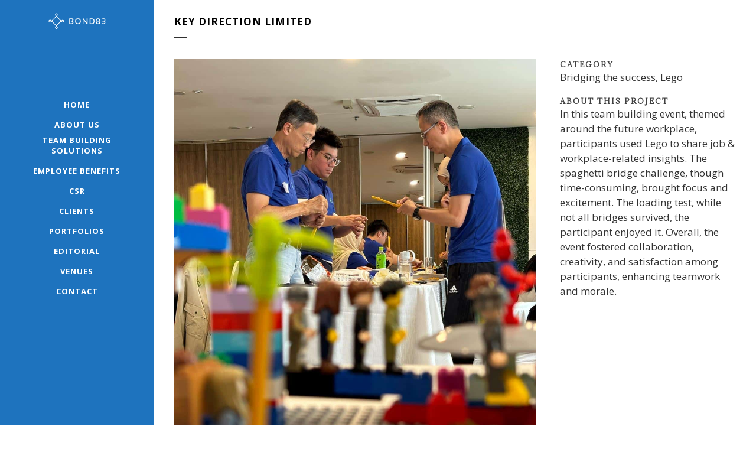

--- FILE ---
content_type: text/html; charset=UTF-8
request_url: https://www.bond83.com/portfolio_page/key-direction-limited/
body_size: 28913
content:

<!DOCTYPE html>
<html lang="en-US">
<head>
	<meta charset="UTF-8" />
	
				<meta name="viewport" content="width=device-width,initial-scale=1,user-scalable=no">
		
	<link rel="profile" href="https://gmpg.org/xfn/11" />
	<link rel="pingback" href="https://www.bond83.com/xmlrpc.php" />

	<meta name='robots' content='index, follow, max-image-preview:large, max-snippet:-1, max-video-preview:-1' />
	<style>img:is([sizes="auto" i], [sizes^="auto," i]) { contain-intrinsic-size: 3000px 1500px }</style>
	<link rel="alternate" hreflang="zh-hant" href="https://www.bond83.com/portfolio_page/key-direction-limited/?lang=zh-hant" />
<link rel="alternate" hreflang="en" href="https://www.bond83.com/portfolio_page/key-direction-limited/" />
<link rel="alternate" hreflang="x-default" href="https://www.bond83.com/portfolio_page/key-direction-limited/" />

<!-- Google Tag Manager for WordPress by gtm4wp.com -->
<script data-cfasync="false" data-pagespeed-no-defer>
	var gtm4wp_datalayer_name = "dataLayer";
	var dataLayer = dataLayer || [];
</script>
<!-- End Google Tag Manager for WordPress by gtm4wp.com -->
	<!-- This site is optimized with the Yoast SEO Premium plugin v25.4 (Yoast SEO v25.4) - https://yoast.com/wordpress/plugins/seo/ -->
	<title>Key Direction Limited - BOND 83</title><link rel="preload" data-rocket-preload as="style" href="https://fonts.googleapis.com/css?family=Raleway%3A100%2C200%2C300%2C400%2C500%2C600%2C700%2C800%2C900%2C100italic%2C300italic%2C400italic%2C700italic%7COpen%20Sans%3A100%2C200%2C300%2C400%2C500%2C600%2C700%2C800%2C900%2C100italic%2C300italic%2C400italic%2C700italic%7CAdamina%3A100%2C200%2C300%2C400%2C500%2C600%2C700%2C800%2C900%2C100italic%2C300italic%2C400italic%2C700italic%7CRaleway%3A100%2C200%2C300%2C400%2C500%2C600%2C700%2C800%2C900%2C100italic%2C300italic%2C400italic%2C700italic%7CRadley%3A100%2C200%2C300%2C400%2C500%2C600%2C700%2C800%2C900%2C100italic%2C300italic%2C400italic%2C700italic&#038;subset=latin%2Clatin-ext&#038;display=swap" /><link rel="stylesheet" href="https://fonts.googleapis.com/css?family=Raleway%3A100%2C200%2C300%2C400%2C500%2C600%2C700%2C800%2C900%2C100italic%2C300italic%2C400italic%2C700italic%7COpen%20Sans%3A100%2C200%2C300%2C400%2C500%2C600%2C700%2C800%2C900%2C100italic%2C300italic%2C400italic%2C700italic%7CAdamina%3A100%2C200%2C300%2C400%2C500%2C600%2C700%2C800%2C900%2C100italic%2C300italic%2C400italic%2C700italic%7CRaleway%3A100%2C200%2C300%2C400%2C500%2C600%2C700%2C800%2C900%2C100italic%2C300italic%2C400italic%2C700italic%7CRadley%3A100%2C200%2C300%2C400%2C500%2C600%2C700%2C800%2C900%2C100italic%2C300italic%2C400italic%2C700italic&#038;subset=latin%2Clatin-ext&#038;display=swap" media="print" onload="this.media='all'" /><noscript><link rel="stylesheet" href="https://fonts.googleapis.com/css?family=Raleway%3A100%2C200%2C300%2C400%2C500%2C600%2C700%2C800%2C900%2C100italic%2C300italic%2C400italic%2C700italic%7COpen%20Sans%3A100%2C200%2C300%2C400%2C500%2C600%2C700%2C800%2C900%2C100italic%2C300italic%2C400italic%2C700italic%7CAdamina%3A100%2C200%2C300%2C400%2C500%2C600%2C700%2C800%2C900%2C100italic%2C300italic%2C400italic%2C700italic%7CRaleway%3A100%2C200%2C300%2C400%2C500%2C600%2C700%2C800%2C900%2C100italic%2C300italic%2C400italic%2C700italic%7CRadley%3A100%2C200%2C300%2C400%2C500%2C600%2C700%2C800%2C900%2C100italic%2C300italic%2C400italic%2C700italic&#038;subset=latin%2Clatin-ext&#038;display=swap" /></noscript>
	<meta name="description" content="In this team building event, themed around the future workplace, participants used Lego to share job &amp; workplace-related insights. The spaghetti bridge challenge, though time-consuming, brought focus and excitement. The loading test, while not all bridges survived, the participant enjoyed it. Overall, the event fostered collaboration, creativity, and satisfaction among participants, enhancing teamwork and morale." />
	<link rel="canonical" href="https://www.bond83.com/portfolio_page/key-direction-limited/" />
	<meta property="og:locale" content="en_US" />
	<meta property="og:type" content="article" />
	<meta property="og:title" content="Key Direction Limited" />
	<meta property="og:description" content="In this team building event, themed around the future workplace, participants used Lego to share job &amp; workplace-related insights. The spaghetti bridge challenge, though time-consuming, brought focus and excitement. The loading test, while not all bridges survived, the participant enjoyed it. Overall, the event fostered collaboration, creativity, and satisfaction among participants, enhancing teamwork and morale." />
	<meta property="og:url" content="https://www.bond83.com/portfolio_page/key-direction-limited/" />
	<meta property="og:site_name" content="BOND 83" />
	<meta property="article:modified_time" content="2025-07-22T09:12:24+00:00" />
	<meta property="og:image" content="https://www.bond83.com/wp-content/uploads/2023/12/WhatsApp-Image-2023-11-23-at-18.52.22.jpeg" />
	<meta property="og:image:width" content="1200" />
	<meta property="og:image:height" content="1600" />
	<meta property="og:image:type" content="image/jpeg" />
	<meta name="twitter:card" content="summary_large_image" />
	<meta name="twitter:label1" content="Est. reading time" />
	<meta name="twitter:data1" content="1 minute" />
	<script type="application/ld+json" class="yoast-schema-graph">{"@context":"https://schema.org","@graph":[{"@type":"WebPage","@id":"https://www.bond83.com/portfolio_page/key-direction-limited/","url":"https://www.bond83.com/portfolio_page/key-direction-limited/","name":"Key Direction Limited - BOND 83","isPartOf":{"@id":"https://www.bond83.com/#website"},"primaryImageOfPage":{"@id":"https://www.bond83.com/portfolio_page/key-direction-limited/#primaryimage"},"image":{"@id":"https://www.bond83.com/portfolio_page/key-direction-limited/#primaryimage"},"thumbnailUrl":"https://www.bond83.com/wp-content/uploads/2023/12/WhatsApp-Image-2023-11-23-at-18.52.22.jpeg","datePublished":"2023-12-28T06:58:05+00:00","dateModified":"2025-07-22T09:12:24+00:00","description":"In this team building event, themed around the future workplace, participants used Lego to share job & workplace-related insights. The spaghetti bridge challenge, though time-consuming, brought focus and excitement. The loading test, while not all bridges survived, the participant enjoyed it. Overall, the event fostered collaboration, creativity, and satisfaction among participants, enhancing teamwork and morale.","breadcrumb":{"@id":"https://www.bond83.com/portfolio_page/key-direction-limited/#breadcrumb"},"inLanguage":"en-US","potentialAction":[{"@type":"ReadAction","target":["https://www.bond83.com/portfolio_page/key-direction-limited/"]}]},{"@type":"ImageObject","inLanguage":"en-US","@id":"https://www.bond83.com/portfolio_page/key-direction-limited/#primaryimage","url":"https://www.bond83.com/wp-content/uploads/2023/12/WhatsApp-Image-2023-11-23-at-18.52.22.jpeg","contentUrl":"https://www.bond83.com/wp-content/uploads/2023/12/WhatsApp-Image-2023-11-23-at-18.52.22.jpeg","width":1200,"height":1600},{"@type":"BreadcrumbList","@id":"https://www.bond83.com/portfolio_page/key-direction-limited/#breadcrumb","itemListElement":[{"@type":"ListItem","position":1,"name":"Home","item":"https://www.bond83.com/"},{"@type":"ListItem","position":2,"name":"Portfolio","item":"https://www.bond83.com/portfolio_page/"},{"@type":"ListItem","position":3,"name":"Key Direction Limited"}]},{"@type":"WebSite","@id":"https://www.bond83.com/#website","url":"https://www.bond83.com/","name":"Bond 83","description":"Where Creativity Connects","potentialAction":[{"@type":"SearchAction","target":{"@type":"EntryPoint","urlTemplate":"https://www.bond83.com/?s={search_term_string}"},"query-input":{"@type":"PropertyValueSpecification","valueRequired":true,"valueName":"search_term_string"}}],"inLanguage":"en-US"}]}</script>
	<!-- / Yoast SEO Premium plugin. -->


<link rel='dns-prefetch' href='//fonts.googleapis.com' />
<link href='https://fonts.gstatic.com' crossorigin rel='preconnect' />
<link rel="alternate" type="application/rss+xml" title="BOND 83 &raquo; Feed" href="https://www.bond83.com/feed/" />
<link rel="alternate" type="application/rss+xml" title="BOND 83 &raquo; Comments Feed" href="https://www.bond83.com/comments/feed/" />
<link rel="alternate" type="application/rss+xml" title="BOND 83 &raquo; Key Direction Limited Comments Feed" href="https://www.bond83.com/portfolio_page/key-direction-limited/feed/" />
<link rel='stylesheet' id='animate-css' href='https://www.bond83.com/wp-content/plugins/qi-blocks/assets/css/plugins/animate/animate.min.css?ver=4.1.1' type='text/css' media='all' />
<style id='wp-emoji-styles-inline-css' type='text/css'>

	img.wp-smiley, img.emoji {
		display: inline !important;
		border: none !important;
		box-shadow: none !important;
		height: 1em !important;
		width: 1em !important;
		margin: 0 0.07em !important;
		vertical-align: -0.1em !important;
		background: none !important;
		padding: 0 !important;
	}
</style>
<style id='wp-block-library-inline-css' type='text/css'>
:root{--wp-admin-theme-color:#007cba;--wp-admin-theme-color--rgb:0,124,186;--wp-admin-theme-color-darker-10:#006ba1;--wp-admin-theme-color-darker-10--rgb:0,107,161;--wp-admin-theme-color-darker-20:#005a87;--wp-admin-theme-color-darker-20--rgb:0,90,135;--wp-admin-border-width-focus:2px;--wp-block-synced-color:#7a00df;--wp-block-synced-color--rgb:122,0,223;--wp-bound-block-color:var(--wp-block-synced-color)}@media (min-resolution:192dpi){:root{--wp-admin-border-width-focus:1.5px}}.wp-element-button{cursor:pointer}:root{--wp--preset--font-size--normal:16px;--wp--preset--font-size--huge:42px}:root .has-very-light-gray-background-color{background-color:#eee}:root .has-very-dark-gray-background-color{background-color:#313131}:root .has-very-light-gray-color{color:#eee}:root .has-very-dark-gray-color{color:#313131}:root .has-vivid-green-cyan-to-vivid-cyan-blue-gradient-background{background:linear-gradient(135deg,#00d084,#0693e3)}:root .has-purple-crush-gradient-background{background:linear-gradient(135deg,#34e2e4,#4721fb 50%,#ab1dfe)}:root .has-hazy-dawn-gradient-background{background:linear-gradient(135deg,#faaca8,#dad0ec)}:root .has-subdued-olive-gradient-background{background:linear-gradient(135deg,#fafae1,#67a671)}:root .has-atomic-cream-gradient-background{background:linear-gradient(135deg,#fdd79a,#004a59)}:root .has-nightshade-gradient-background{background:linear-gradient(135deg,#330968,#31cdcf)}:root .has-midnight-gradient-background{background:linear-gradient(135deg,#020381,#2874fc)}.has-regular-font-size{font-size:1em}.has-larger-font-size{font-size:2.625em}.has-normal-font-size{font-size:var(--wp--preset--font-size--normal)}.has-huge-font-size{font-size:var(--wp--preset--font-size--huge)}.has-text-align-center{text-align:center}.has-text-align-left{text-align:left}.has-text-align-right{text-align:right}#end-resizable-editor-section{display:none}.aligncenter{clear:both}.items-justified-left{justify-content:flex-start}.items-justified-center{justify-content:center}.items-justified-right{justify-content:flex-end}.items-justified-space-between{justify-content:space-between}.screen-reader-text{border:0;clip-path:inset(50%);height:1px;margin:-1px;overflow:hidden;padding:0;position:absolute;width:1px;word-wrap:normal!important}.screen-reader-text:focus{background-color:#ddd;clip-path:none;color:#444;display:block;font-size:1em;height:auto;left:5px;line-height:normal;padding:15px 23px 14px;text-decoration:none;top:5px;width:auto;z-index:100000}html :where(.has-border-color){border-style:solid}html :where([style*=border-top-color]){border-top-style:solid}html :where([style*=border-right-color]){border-right-style:solid}html :where([style*=border-bottom-color]){border-bottom-style:solid}html :where([style*=border-left-color]){border-left-style:solid}html :where([style*=border-width]){border-style:solid}html :where([style*=border-top-width]){border-top-style:solid}html :where([style*=border-right-width]){border-right-style:solid}html :where([style*=border-bottom-width]){border-bottom-style:solid}html :where([style*=border-left-width]){border-left-style:solid}html :where(img[class*=wp-image-]){height:auto;max-width:100%}:where(figure){margin:0 0 1em}html :where(.is-position-sticky){--wp-admin--admin-bar--position-offset:var(--wp-admin--admin-bar--height,0px)}@media screen and (max-width:600px){html :where(.is-position-sticky){--wp-admin--admin-bar--position-offset:0px}}
</style>
<style id='classic-theme-styles-inline-css' type='text/css'>
/*! This file is auto-generated */
.wp-block-button__link{color:#fff;background-color:#32373c;border-radius:9999px;box-shadow:none;text-decoration:none;padding:calc(.667em + 2px) calc(1.333em + 2px);font-size:1.125em}.wp-block-file__button{background:#32373c;color:#fff;text-decoration:none}
</style>
<link rel='stylesheet' id='qi-blocks-grid-css' href='https://www.bond83.com/wp-content/plugins/qi-blocks/assets/dist/grid.css?ver=1.4' type='text/css' media='all' />
<link rel='stylesheet' id='qi-blocks-main-css' href='https://www.bond83.com/wp-content/plugins/qi-blocks/assets/dist/main.css?ver=1.4' type='text/css' media='all' />
<link rel='stylesheet' id='wpml-legacy-horizontal-list-0-css' href='https://www.bond83.com/wp-content/plugins/sitepress-multilingual-cms/templates/language-switchers/legacy-list-horizontal/style.min.css?ver=1' type='text/css' media='all' />
<style id='wpml-legacy-horizontal-list-0-inline-css' type='text/css'>
.wpml-ls-sidebars-header_left{background-color:#003366;}.wpml-ls-sidebars-header_left a, .wpml-ls-sidebars-header_left .wpml-ls-sub-menu a, .wpml-ls-sidebars-header_left .wpml-ls-sub-menu a:link, .wpml-ls-sidebars-header_left li:not(.wpml-ls-current-language) .wpml-ls-link, .wpml-ls-sidebars-header_left li:not(.wpml-ls-current-language) .wpml-ls-link:link {color:#ffffff;}.wpml-ls-sidebars-header_left .wpml-ls-current-language > a {color:#ffffff;background-color:#1e73be;}
</style>
<link rel='stylesheet' id='qi-addons-for-elementor-grid-style-css' href='https://www.bond83.com/wp-content/plugins/qi-addons-for-elementor/assets/css/grid.min.css?ver=1.9.2' type='text/css' media='all' />
<link rel='stylesheet' id='qi-addons-for-elementor-helper-parts-style-css' href='https://www.bond83.com/wp-content/plugins/qi-addons-for-elementor/assets/css/helper-parts.min.css?ver=1.9.2' type='text/css' media='all' />
<link rel='stylesheet' id='qi-addons-for-elementor-style-css' href='https://www.bond83.com/wp-content/plugins/qi-addons-for-elementor/assets/css/main.min.css?ver=1.9.2' type='text/css' media='all' />
<link rel='stylesheet' id='mediaelement-css' href='https://www.bond83.com/wp-content/cache/background-css/1/www.bond83.com/wp-includes/js/mediaelement/mediaelementplayer-legacy.min.css?ver=4.2.17&wpr_t=1769440398' type='text/css' media='all' />
<link rel='stylesheet' id='wp-mediaelement-css' href='https://www.bond83.com/wp-includes/js/mediaelement/wp-mediaelement.min.css?ver=6.8.3' type='text/css' media='all' />
<link rel='stylesheet' id='bridge-default-style-css' href='https://www.bond83.com/wp-content/themes/bridge/style.css?ver=6.8.3' type='text/css' media='all' />
<link rel='stylesheet' id='bridge-qode-font_awesome-css' href='https://www.bond83.com/wp-content/themes/bridge/css/font-awesome/css/font-awesome.min.css?ver=6.8.3' type='text/css' media='all' />
<link rel='stylesheet' id='bridge-qode-font_elegant-css' href='https://www.bond83.com/wp-content/themes/bridge/css/elegant-icons/style.min.css?ver=6.8.3' type='text/css' media='all' />
<link rel='stylesheet' id='bridge-qode-linea_icons-css' href='https://www.bond83.com/wp-content/themes/bridge/css/linea-icons/style.css?ver=6.8.3' type='text/css' media='all' />
<link rel='stylesheet' id='bridge-qode-dripicons-css' href='https://www.bond83.com/wp-content/themes/bridge/css/dripicons/dripicons.css?ver=6.8.3' type='text/css' media='all' />
<link rel='stylesheet' id='bridge-qode-kiko-css' href='https://www.bond83.com/wp-content/themes/bridge/css/kiko/kiko-all.css?ver=6.8.3' type='text/css' media='all' />
<link rel='stylesheet' id='bridge-qode-font_awesome_5-css' href='https://www.bond83.com/wp-content/themes/bridge/css/font-awesome-5/css/font-awesome-5.min.css?ver=6.8.3' type='text/css' media='all' />
<link rel='stylesheet' id='bridge-stylesheet-css' href='https://www.bond83.com/wp-content/cache/background-css/1/www.bond83.com/wp-content/themes/bridge/css/stylesheet.min.css?ver=6.8.3&wpr_t=1769440398' type='text/css' media='all' />
<style id='bridge-stylesheet-inline-css' type='text/css'>
   .postid-2020.disabled_footer_top .footer_top_holder, .postid-2020.disabled_footer_bottom .footer_bottom_holder { display: none;}


</style>
<link rel='stylesheet' id='bridge-print-css' href='https://www.bond83.com/wp-content/themes/bridge/css/print.css?ver=6.8.3' type='text/css' media='all' />
<link rel='stylesheet' id='bridge-style-dynamic-css' href='https://www.bond83.com/wp-content/themes/bridge/css/style_dynamic.css?ver=1752646869' type='text/css' media='all' />
<link rel='stylesheet' id='bridge-responsive-css' href='https://www.bond83.com/wp-content/themes/bridge/css/responsive.min.css?ver=6.8.3' type='text/css' media='all' />
<link rel='stylesheet' id='bridge-style-dynamic-responsive-css' href='https://www.bond83.com/wp-content/themes/bridge/css/style_dynamic_responsive.css?ver=1752646869' type='text/css' media='all' />
<style id='bridge-style-dynamic-responsive-inline-css' type='text/css'>
.date.entry_date.updated
{display:none;}
.time
{display:none;}
.lightbox.qbutton.small.white
{display:none;}


</style>
<link rel='stylesheet' id='bridge-vertical-responsive-css' href='https://www.bond83.com/wp-content/themes/bridge/css/vertical_responsive.min.css?ver=6.8.3' type='text/css' media='all' />
<link rel='stylesheet' id='js_composer_front-css' href='https://www.bond83.com/wp-content/cache/background-css/1/www.bond83.com/wp-content/plugins/js_composer/assets/css/js_composer.min.css?ver=8.5&wpr_t=1769440398' type='text/css' media='all' />

<link rel='stylesheet' id='bridge-core-dashboard-style-css' href='https://www.bond83.com/wp-content/plugins/bridge-core/modules/core-dashboard/assets/css/core-dashboard.min.css?ver=6.8.3' type='text/css' media='all' />
<link rel='stylesheet' id='swiper-css' href='https://www.bond83.com/wp-content/plugins/qi-addons-for-elementor/assets/plugins/swiper/8.4.5/swiper.min.css?ver=8.4.5' type='text/css' media='all' />
<link rel='stylesheet' id='zcffront-jquery-ui-css' href='https://www.bond83.com/wp-content/cache/background-css/1/www.bond83.com/wp-content/plugins/zoho-crm-forms/assets/css/jquery-ui.css?ver=6.8.3&wpr_t=1769440398' type='text/css' media='all' />
<link rel='stylesheet' id='zcffront-end-styles-css' href='https://www.bond83.com/wp-content/plugins/zoho-crm-forms/assets/css/frontendstyles.css?ver=6.8.3' type='text/css' media='all' />
<link rel='stylesheet' id='bsf-Defaults-css' href='https://www.bond83.com/wp-content/uploads/smile_fonts/Defaults/Defaults.css?ver=3.21.0' type='text/css' media='all' />
<script type="text/javascript" src="https://www.bond83.com/wp-includes/js/jquery/jquery.min.js?ver=3.7.1" id="jquery-core-js"></script>
<script type="text/javascript" src="https://www.bond83.com/wp-includes/js/jquery/jquery-migrate.min.js?ver=3.4.1" id="jquery-migrate-js"></script>
<script type="text/javascript" src="https://www.bond83.com/wp-includes/js/jquery/ui/core.min.js?ver=1.13.3" id="jquery-ui-core-js"></script>
<script type="text/javascript" src="https://www.bond83.com/wp-includes/js/jquery/ui/datepicker.min.js?ver=1.13.3" id="jquery-ui-datepicker-js"></script>
<script type="text/javascript" id="jquery-ui-datepicker-js-after">
/* <![CDATA[ */
jQuery(function(jQuery){jQuery.datepicker.setDefaults({"closeText":"Close","currentText":"Today","monthNames":["January","February","March","April","May","June","July","August","September","October","November","December"],"monthNamesShort":["Jan","Feb","Mar","Apr","May","Jun","Jul","Aug","Sep","Oct","Nov","Dec"],"nextText":"Next","prevText":"Previous","dayNames":["Sunday","Monday","Tuesday","Wednesday","Thursday","Friday","Saturday"],"dayNamesShort":["Sun","Mon","Tue","Wed","Thu","Fri","Sat"],"dayNamesMin":["S","M","T","W","T","F","S"],"dateFormat":"MM d, yy","firstDay":1,"isRTL":false});});
/* ]]> */
</script>
<script type="text/javascript" src="https://www.bond83.com/wp-content/plugins/zoho-crm-forms/assets/js/zcga.js?ver=1.8.1.4" id="zcga.js-js"></script>
<script></script><link rel="https://api.w.org/" href="https://www.bond83.com/wp-json/" /><link rel="alternate" title="JSON" type="application/json" href="https://www.bond83.com/wp-json/wp/v2/portfolio_page/2020" /><link rel="EditURI" type="application/rsd+xml" title="RSD" href="https://www.bond83.com/xmlrpc.php?rsd" />
<meta name="generator" content="WordPress 6.8.3" />
<link rel='shortlink' href='https://www.bond83.com/?p=2020' />
<link rel="alternate" title="oEmbed (JSON)" type="application/json+oembed" href="https://www.bond83.com/wp-json/oembed/1.0/embed?url=https%3A%2F%2Fwww.bond83.com%2Fportfolio_page%2Fkey-direction-limited%2F" />
<link rel="alternate" title="oEmbed (XML)" type="text/xml+oembed" href="https://www.bond83.com/wp-json/oembed/1.0/embed?url=https%3A%2F%2Fwww.bond83.com%2Fportfolio_page%2Fkey-direction-limited%2F&#038;format=xml" />
<meta name="generator" content="WPML ver:4.6.7 stt:62,1;" />

<!-- Google Tag Manager for WordPress by gtm4wp.com -->
<!-- GTM Container placement set to manual -->
<script data-cfasync="false" data-pagespeed-no-defer type="text/javascript">
	var dataLayer_content = {"visitorIP":"18.220.139.112","pageTitle":"Key Direction Limited - BOND 83","pagePostType":"portfolio_page","pagePostType2":"single-portfolio_page","pagePostAuthor":"Bevis Leung","browserName":"","browserVersion":"","browserEngineName":"","browserEngineVersion":"","osName":"","osVersion":"","deviceType":"bot","deviceManufacturer":"","deviceModel":"","postID":2020};
	dataLayer.push( dataLayer_content );
</script>
<script data-cfasync="false" data-pagespeed-no-defer type="text/javascript">
(function(w,d,s,l,i){w[l]=w[l]||[];w[l].push({'gtm.start':
new Date().getTime(),event:'gtm.js'});var f=d.getElementsByTagName(s)[0],
j=d.createElement(s),dl=l!='dataLayer'?'&l='+l:'';j.async=true;j.src=
'//www.googletagmanager.com/gtm.js?id='+i+dl;f.parentNode.insertBefore(j,f);
})(window,document,'script','dataLayer','GTM-M2GTDD7');
</script>
<!-- End Google Tag Manager for WordPress by gtm4wp.com --><meta name="generator" content="Elementor 3.30.2; features: additional_custom_breakpoints; settings: css_print_method-external, google_font-enabled, font_display-swap">
<style type="text/css">.recentcomments a{display:inline !important;padding:0 !important;margin:0 !important;}</style>			<style>
				.e-con.e-parent:nth-of-type(n+4):not(.e-lazyloaded):not(.e-no-lazyload),
				.e-con.e-parent:nth-of-type(n+4):not(.e-lazyloaded):not(.e-no-lazyload) * {
					background-image: none !important;
				}
				@media screen and (max-height: 1024px) {
					.e-con.e-parent:nth-of-type(n+3):not(.e-lazyloaded):not(.e-no-lazyload),
					.e-con.e-parent:nth-of-type(n+3):not(.e-lazyloaded):not(.e-no-lazyload) * {
						background-image: none !important;
					}
				}
				@media screen and (max-height: 640px) {
					.e-con.e-parent:nth-of-type(n+2):not(.e-lazyloaded):not(.e-no-lazyload),
					.e-con.e-parent:nth-of-type(n+2):not(.e-lazyloaded):not(.e-no-lazyload) * {
						background-image: none !important;
					}
				}
			</style>
			<meta name="generator" content="Powered by WPBakery Page Builder - drag and drop page builder for WordPress."/>
<meta name="generator" content="Powered by Slider Revolution 6.7.32 - responsive, Mobile-Friendly Slider Plugin for WordPress with comfortable drag and drop interface." />
<link rel="icon" href="https://www.bond83.com/wp-content/uploads/2019/02/cropped-favicon-32x32.png" sizes="32x32" />
<link rel="icon" href="https://www.bond83.com/wp-content/uploads/2019/02/cropped-favicon-192x192.png" sizes="192x192" />
<link rel="apple-touch-icon" href="https://www.bond83.com/wp-content/uploads/2019/02/cropped-favicon-180x180.png" />
<meta name="msapplication-TileImage" content="https://www.bond83.com/wp-content/uploads/2019/02/cropped-favicon-270x270.png" />
<script>function setREVStartSize(e){
			//window.requestAnimationFrame(function() {
				window.RSIW = window.RSIW===undefined ? window.innerWidth : window.RSIW;
				window.RSIH = window.RSIH===undefined ? window.innerHeight : window.RSIH;
				try {
					var pw = document.getElementById(e.c).parentNode.offsetWidth,
						newh;
					pw = pw===0 || isNaN(pw) || (e.l=="fullwidth" || e.layout=="fullwidth") ? window.RSIW : pw;
					e.tabw = e.tabw===undefined ? 0 : parseInt(e.tabw);
					e.thumbw = e.thumbw===undefined ? 0 : parseInt(e.thumbw);
					e.tabh = e.tabh===undefined ? 0 : parseInt(e.tabh);
					e.thumbh = e.thumbh===undefined ? 0 : parseInt(e.thumbh);
					e.tabhide = e.tabhide===undefined ? 0 : parseInt(e.tabhide);
					e.thumbhide = e.thumbhide===undefined ? 0 : parseInt(e.thumbhide);
					e.mh = e.mh===undefined || e.mh=="" || e.mh==="auto" ? 0 : parseInt(e.mh,0);
					if(e.layout==="fullscreen" || e.l==="fullscreen")
						newh = Math.max(e.mh,window.RSIH);
					else{
						e.gw = Array.isArray(e.gw) ? e.gw : [e.gw];
						for (var i in e.rl) if (e.gw[i]===undefined || e.gw[i]===0) e.gw[i] = e.gw[i-1];
						e.gh = e.el===undefined || e.el==="" || (Array.isArray(e.el) && e.el.length==0)? e.gh : e.el;
						e.gh = Array.isArray(e.gh) ? e.gh : [e.gh];
						for (var i in e.rl) if (e.gh[i]===undefined || e.gh[i]===0) e.gh[i] = e.gh[i-1];
											
						var nl = new Array(e.rl.length),
							ix = 0,
							sl;
						e.tabw = e.tabhide>=pw ? 0 : e.tabw;
						e.thumbw = e.thumbhide>=pw ? 0 : e.thumbw;
						e.tabh = e.tabhide>=pw ? 0 : e.tabh;
						e.thumbh = e.thumbhide>=pw ? 0 : e.thumbh;
						for (var i in e.rl) nl[i] = e.rl[i]<window.RSIW ? 0 : e.rl[i];
						sl = nl[0];
						for (var i in nl) if (sl>nl[i] && nl[i]>0) { sl = nl[i]; ix=i;}
						var m = pw>(e.gw[ix]+e.tabw+e.thumbw) ? 1 : (pw-(e.tabw+e.thumbw)) / (e.gw[ix]);
						newh =  (e.gh[ix] * m) + (e.tabh + e.thumbh);
					}
					var el = document.getElementById(e.c);
					if (el!==null && el) el.style.height = newh+"px";
					el = document.getElementById(e.c+"_wrapper");
					if (el!==null && el) {
						el.style.height = newh+"px";
						el.style.display = "block";
					}
				} catch(e){
					console.log("Failure at Presize of Slider:" + e)
				}
			//});
		  };</script>
<noscript><style> .wpb_animate_when_almost_visible { opacity: 1; }</style></noscript><noscript><style id="rocket-lazyload-nojs-css">.rll-youtube-player, [data-lazy-src]{display:none !important;}</style></noscript><style id="wpr-lazyload-bg-container"></style><style id="wpr-lazyload-bg-exclusion"></style>
<noscript>
<style id="wpr-lazyload-bg-nostyle">.mejs-overlay-button{--wpr-bg-131a249d-6ed0-48f6-8b7e-c5b150524f8a: url('https://www.bond83.com/wp-includes/js/mediaelement/mejs-controls.svg');}.mejs-overlay-loading-bg-img{--wpr-bg-c0f519fd-8953-4990-b33b-75d37e107b80: url('https://www.bond83.com/wp-includes/js/mediaelement/mejs-controls.svg');}.mejs-button>button{--wpr-bg-8c37d058-1f27-4086-9ba9-bed9b0590cc3: url('https://www.bond83.com/wp-includes/js/mediaelement/mejs-controls.svg');}div.pp_default .pp_top .pp_left{--wpr-bg-cb08029e-1116-48ba-8d49-b85778c9caf3: url('https://www.bond83.com/wp-content/themes/bridge/css/img/prettyPhoto/sprite.png');}div.pp_default .pp_top .pp_middle{--wpr-bg-d90b849f-b8ac-480c-a792-fd188dff0cbe: url('https://www.bond83.com/wp-content/themes/bridge/css/img/prettyPhoto/sprite_x.png');}div.pp_default .pp_top .pp_right{--wpr-bg-8989439c-be18-4b9b-be2e-8d46cc7dba5c: url('https://www.bond83.com/wp-content/themes/bridge/css/img/prettyPhoto/sprite.png');}div.pp_default .pp_content_container .pp_left{--wpr-bg-eb9982c1-6ef7-479c-8a68-d07df3208592: url('https://www.bond83.com/wp-content/themes/bridge/css/img/prettyPhoto/sprite_y.png');}div.pp_default .pp_content_container .pp_right{--wpr-bg-f468a5e9-6144-4af5-aa75-f86a1e30919c: url('https://www.bond83.com/wp-content/themes/bridge/css/img/prettyPhoto/sprite_y.png');}div.pp_default .pp_next:hover{--wpr-bg-8303f2d2-d9a9-42e7-9bca-49acf31d0415: url('https://www.bond83.com/wp-content/themes/bridge/css/img/prettyPhoto/sprite_next.png');}div.pp_default .pp_previous:hover{--wpr-bg-2e8ac157-7f1d-493a-8313-c9a333ea1d0d: url('https://www.bond83.com/wp-content/themes/bridge/css/img/prettyPhoto/sprite_prev.png');}div.pp_default .pp_expand{--wpr-bg-c8389626-d16e-4b52-8f38-ec52d606a6a5: url('https://www.bond83.com/wp-content/themes/bridge/css/img/prettyPhoto/sprite.png');}div.pp_default .pp_expand:hover{--wpr-bg-f082af55-e13e-4ae3-86a6-b4aa647f6bc2: url('https://www.bond83.com/wp-content/themes/bridge/css/img/prettyPhoto/sprite.png');}div.pp_default .pp_contract{--wpr-bg-b7b7b7b0-5601-4861-8b0e-2f9e9b5f8097: url('https://www.bond83.com/wp-content/themes/bridge/css/img/prettyPhoto/sprite.png');}div.pp_default .pp_contract:hover{--wpr-bg-914422d0-5cc6-4d92-bc9e-897de72db9b6: url('https://www.bond83.com/wp-content/themes/bridge/css/img/prettyPhoto/sprite.png');}div.pp_default .pp_close{--wpr-bg-333bd2b2-9144-4298-ba45-c8f18fdbb671: url('https://www.bond83.com/wp-content/themes/bridge/css/img/prettyPhoto/sprite.png');}div.pp_default .pp_gallery ul li a{--wpr-bg-f43857af-5d32-4394-9b07-84fbfffb69a4: url('https://www.bond83.com/wp-content/themes/bridge/css/img/prettyPhoto/default_thumb.png');}div.pp_default .pp_nav .pp_pause,div.pp_default .pp_nav .pp_play{--wpr-bg-b2d12c11-5b93-4727-b639-a7eaf4544bdf: url('https://www.bond83.com/wp-content/themes/bridge/css/img/prettyPhoto/sprite.png');}div.pp_default a.pp_arrow_next,div.pp_default a.pp_arrow_previous{--wpr-bg-c7b21bb9-8bd8-4adb-9685-51cc16d5441f: url('https://www.bond83.com/wp-content/themes/bridge/css/img/prettyPhoto/sprite.png');}div.pp_default .pp_bottom .pp_left{--wpr-bg-7436eef2-05df-4841-9f1f-ff525d83ba09: url('https://www.bond83.com/wp-content/themes/bridge/css/img/prettyPhoto/sprite.png');}div.pp_default .pp_bottom .pp_middle{--wpr-bg-d978bc48-3ebe-4c7d-a82e-3556412e20f5: url('https://www.bond83.com/wp-content/themes/bridge/css/img/prettyPhoto/sprite_x.png');}div.pp_default .pp_bottom .pp_right{--wpr-bg-9cc3b4a6-c5cf-4609-afa1-064c3a16456f: url('https://www.bond83.com/wp-content/themes/bridge/css/img/prettyPhoto/sprite.png');}div.pp_default .pp_loaderIcon{--wpr-bg-c6f21d9d-5325-426c-9324-0257d990b864: url('https://www.bond83.com/wp-content/themes/bridge/css/img/prettyPhoto/loader.gif');}.pp_gallery li.default a{--wpr-bg-2bf0e40f-8c5a-4a1c-810c-e7c54986f893: url('https://www.bond83.com/wp-content/themes/bridge/images/prettyPhoto/facebook/default_thumbnail.gif');}.section .video-overlay.active{--wpr-bg-476d5bee-a12e-4afb-9d1d-d8c814087c51: url('https://www.bond83.com/wp-content/themes/bridge/css/img/pixel-video.png');}.box_image_holder .box_image_shadow{--wpr-bg-0f3ed189-616f-418d-814a-c725757d8513: url('https://www.bond83.com/wp-content/themes/bridge/css/img/box_image_shadow.png');}.portfolio_navigation .portfolio_button a{--wpr-bg-90c72608-c515-4c8f-bd12-450c322a17d0: url('https://www.bond83.com/wp-content/themes/bridge/css/img/portfolio_list_button.png');}.portfolio_navigation .portfolio_button a{--wpr-bg-b40f507a-4969-4d23-824b-d97f07e33682: url('https://www.bond83.com/wp-content/themes/bridge/css/img/portfolio_list_button@1_5x.png');}.portfolio_navigation .portfolio_button a{--wpr-bg-3aa121fd-b268-487f-bebc-10fdd8538fab: url('https://www.bond83.com/wp-content/themes/bridge/css/img/portfolio_list_button@2x.png');}.portfolio_navigation .portfolio_button a:hover{--wpr-bg-6fcb3518-ce4c-44d0-b16f-cd500100a1b0: url('https://www.bond83.com/wp-content/themes/bridge/css/img/portfolio_list_button_hover.png');}.portfolio_navigation .portfolio_button a:hover{--wpr-bg-46037ead-30c4-4519-91e4-818a41b888b7: url('https://www.bond83.com/wp-content/themes/bridge/css/img/portfolio_list_button_hover@1_5x.png');}.portfolio_navigation .portfolio_button a:hover{--wpr-bg-bcb9b5ea-10bc-4a65-99b5-da6eb7e6d496: url('https://www.bond83.com/wp-content/themes/bridge/css/img/portfolio_list_button_hover@2x.png');}.portfolio_navigation .portfolio_next a:hover,.portfolio_navigation .portfolio_prev a:hover{--wpr-bg-4b92897d-5ff4-49bc-b53b-3b096aa6f823: url('https://www.bond83.com/wp-content/themes/bridge/css/img/button-bg-px.png');}.q_accordion_holder.accordion .ui-accordion-header .accordion_mark_icon{--wpr-bg-be47b80a-52f7-4548-a01e-a13ca8be3ba9: url('https://www.bond83.com/wp-content/themes/bridge/css/img/plus.png');}.q_accordion_holder.with_icon .ui-accordion-header.ui-state-active .accordion_icon_mark{--wpr-bg-33ecf388-ec8f-4ac7-b122-089128f1bd47: url('https://www.bond83.com/wp-content/themes/bridge/css/img/minus.png');}.q_accordion_holder.accordion .ui-accordion-header .accordion_mark:hover{--wpr-bg-ad274b8b-f7f5-4f90-8a6e-22e987f5ed7c: url('https://www.bond83.com/wp-content/themes/bridge/css/img/button-bg-px.png');}.q_accordion_holder.accordion .ui-accordion-header.ui-state-active .accordion_mark_icon{--wpr-bg-84813ed0-3cb5-4815-aa00-400eb7c417be: url('https://www.bond83.com/wp-content/themes/bridge/css/img/minus.png');}.q_accordion_holder.accordion .ui-accordion-header .accordion_mark_icon,.q_accordion_holder.with_icon .accordion_icon_mark{--wpr-bg-4287ebe1-137b-4ea5-a6dc-2caa618461f2: url('https://www.bond83.com/wp-content/themes/bridge/css/img/plus@1_5x.png');}.q_accordion_holder.accordion .ui-accordion-header .accordion_mark_icon,.q_accordion_holder.with_icon .accordion_icon_mark{--wpr-bg-3e00d667-fb54-4e6f-80ca-36b89c337692: url('https://www.bond83.com/wp-content/themes/bridge/css/img/plus@2x.png');}.q_accordion_holder.accordion .ui-accordion-header.ui-state-active .accordion_mark_icon,.q_accordion_holder.with_icon .ui-accordion-header.ui-state-active .accordion_icon_mark{--wpr-bg-26e5fc97-476e-459b-b65d-08db18c3288d: url('https://www.bond83.com/wp-content/themes/bridge/css/img/minus@1_5x.png');}.q_accordion_holder.accordion .ui-accordion-header.ui-state-active .accordion_mark_icon,.q_accordion_holder.with_icon .ui-accordion-header.ui-state-active .accordion_icon_mark{--wpr-bg-de80ced2-d143-43f2-b8c3-a034de19194a: url('https://www.bond83.com/wp-content/themes/bridge/css/img/minus@2x.png');}.side_menu a.close_side_menu{--wpr-bg-dc399e97-bb00-49b3-9706-792fa69fe9c1: url('https://www.bond83.com/wp-content/themes/bridge/css/img/close_side_menu.png');}.side_menu a.close_side_menu{--wpr-bg-9d83304c-a603-450c-8096-d651a08da421: url('https://www.bond83.com/wp-content/themes/bridge/css/img/close_side_menu@2x.png');}.side_menu a.close_side_menu{--wpr-bg-2153ef3b-2595-4862-96fa-fb46bc942e22: url('https://www.bond83.com/wp-content/themes/bridge/css/img/close_side_menu@2x.png');}.side_menu.dark a.close_side_menu{--wpr-bg-c225daf8-bc0c-4d9a-a90c-aeeab0daf55a: url('https://www.bond83.com/wp-content/themes/bridge/css/img/close_side_menu_dark.png');}.side_menu.dark a.close_side_menu{--wpr-bg-873e71c7-9f6c-4bcb-9090-5e9fbc0d927d: url('https://www.bond83.com/wp-content/themes/bridge/css/img/close_side_menu_dark@2x.png');}.side_menu.dark a.close_side_menu{--wpr-bg-0cd0be95-dfab-4e7c-ba97-c24a665c16c2: url('https://www.bond83.com/wp-content/themes/bridge/css/img/close_side_menu_dark@2x.png');}.no-svg .mejs-controls .mejs-button button{--wpr-bg-7c18db64-4c01-4ad0-9ab0-90fe5f7d8ebc: url('https://www.bond83.com/wp-content/themes/bridge/css/img/audio/controls.png');}.mejs-controls .mejs-play button{--wpr-bg-3f0e101b-ac79-46f7-8d03-9dc5d884dece: url('https://www.bond83.com/wp-content/themes/bridge/css/img/audio/play.png');}.mejs-controls .mejs-pause button{--wpr-bg-a8e67ac5-9d00-4a63-9db2-db558bf3f2a7: url('https://www.bond83.com/wp-content/themes/bridge/css/img/audio/pause.png');}.mejs-controls .mejs-stop button{--wpr-bg-7b6e0177-d105-405d-82f2-b6c1797ad52a: url('https://www.bond83.com/wp-content/themes/bridge/css/img/audio/stop.png');}.wp-audio-shortcode .mejs-controls .mejs-replay button{--wpr-bg-ef982d98-3e4d-4c4f-88e4-95d697f06bde: url('https://www.bond83.com/wp-content/themes/bridge/css/img/audio/play.png');}.mejs-controls .mejs-mute button,.mejs-controls .mejs-volume-button{--wpr-bg-e846d1be-b8a6-4b60-832b-287094b179fc: url('https://www.bond83.com/wp-content/themes/bridge/css/img/audio/sound.png');}.mejs-controls .mejs-unmute button{--wpr-bg-a7b72e7a-6f02-4979-a766-6b5dd9f9fb27: url('https://www.bond83.com/wp-content/themes/bridge/css/img/audio/mute.png');}.mejs-controls .mejs-volume-button .mejs-volume-slider{--wpr-bg-838703f1-ecaa-455e-832d-b163eb2f3d8d: url('https://www.bond83.com/wp-content/themes/bridge/css/img/audio/sound.png');}aside .widget #lang_sel>ul>li>a,aside .widget #lang_sel_click>ul>li>a,footer #lang_sel>ul>li>a,footer #lang_sel_click>ul>li>a,section.side_menu #lang_sel>ul>li>a,section.side_menu #lang_sel_click>ul>li>a{--wpr-bg-aadf1898-8390-4cd6-8c82-82b723a89185: url('https://www.bond83.com/wp-content/themes/bridge/css/img/wc_select_arrow.png');}footer #lang_sel>ul>li>a,footer #lang_sel_click>ul>li>a,section.side_menu #lang_sel>ul>li>a,section.side_menu #lang_sel_click>ul>li>a{--wpr-bg-972168aa-c3ee-4374-9993-86ce5c456438: url('https://www.bond83.com/wp-content/themes/bridge/css/img/wc_select_arrow_footer.png');}.carousel .video .video-overlay.active{--wpr-bg-772110e2-f1a5-423c-a1ec-a764e79f8373: url('https://www.bond83.com/wp-content/themes/bridge/css/img/pixel-video.png');}.have_frame.flexslider .flex-next{--wpr-bg-835e9aea-3c28-4110-87d1-62a4ea29c16d: url('https://www.bond83.com/wp-content/themes/bridge/css/img/frame_arrow_right.png');}.have_frame.flexslider .flex-next{--wpr-bg-05ee4157-6a4f-4e7d-a6f9-88dd26e0c161: url('https://www.bond83.com/wp-content/themes/bridge/css/img/frame_arrow_right@1_5x.png');}.have_frame.flexslider .flex-next{--wpr-bg-c452b845-3bb2-42b8-ae96-2ddda97b44d9: url('https://www.bond83.com/wp-content/themes/bridge/css/img/frame_arrow_right@2x.png');}.have_frame.flexslider .flex-next:hover{--wpr-bg-7b6f3f89-218b-4bfd-b4e5-8501f7a0cd12: url('https://www.bond83.com/wp-content/themes/bridge/css/img/frame_arrow_right_hover.png');}.have_frame.flexslider .flex-next:hover{--wpr-bg-05cfd5d0-1471-432d-9e2a-a0cbc2b002ee: url('https://www.bond83.com/wp-content/themes/bridge/css/img/frame_arrow_right_hover@1_5x.png');}.have_frame.flexslider .flex-next:hover{--wpr-bg-8b5d121c-4129-4d20-b618-1fc474e735b1: url('https://www.bond83.com/wp-content/themes/bridge/css/img/frame_arrow_right_hover@2x.png');}.have_frame.flexslider .flex-prev{--wpr-bg-b545123a-7687-4f1d-ae8d-682a72bfb4dd: url('https://www.bond83.com/wp-content/themes/bridge/css/img/frame_arrow_left.png');}.have_frame.flexslider .flex-prev{--wpr-bg-35973b98-55f3-4bfa-957a-8d25e6e9a1bb: url('https://www.bond83.com/wp-content/themes/bridge/css/img/frame_arrow_left@1_5x.png');}.have_frame.flexslider .flex-prev{--wpr-bg-64da6ba8-7fad-44ea-9d4a-8ab6068c2a3b: url('https://www.bond83.com/wp-content/themes/bridge/css/img/frame_arrow_left@2x.png');}.have_frame.flexslider .flex-prev:hover{--wpr-bg-5a7cc590-b62b-493c-bf12-f4d819e74c0f: url('https://www.bond83.com/wp-content/themes/bridge/css/img/frame_arrow_left_hover.png');}.have_frame.flexslider .flex-prev:hover{--wpr-bg-2eabb31c-4712-454e-9587-9393c0242b24: url('https://www.bond83.com/wp-content/themes/bridge/css/img/frame_arrow_left_hover@1_5x.png');}.have_frame.flexslider .flex-prev:hover{--wpr-bg-da098773-a884-4908-a93a-cff031b9874d: url('https://www.bond83.com/wp-content/themes/bridge/css/img/frame_arrow_left_hover@2x.png');}nav.content_menu ul li .arrow{--wpr-bg-9b6cbe7e-6603-4b43-b487-7b5676df7eb2: url('https://www.bond83.com/wp-content/themes/bridge/css/img/content_menu_arrow.png');}nav.vertical_menu_float ul>li.menu-item-has-children>a>.plus,nav.vertical_menu_on_click ul>li.menu-item-has-children>a>.plus,nav.vertical_menu_toggle ul>li.menu-item-has-children>a>.plus{--wpr-bg-be7da331-627d-40a7-8710-7d87eb9da119: url('https://www.bond83.com/wp-content/themes/bridge/css/img/vertical_menu_cross.png');}.no-touchevents nav.vertical_menu_float ul>li.menu-item-has-children.open>a>.plus,.no-touchevents nav.vertical_menu_on_click ul>li.menu-item-has-children.open>a>.plus,.no-touchevents nav.vertical_menu_toggle ul>li.menu-item-has-children>a:hover>.plus,.touchevents nav.vertical_menu_float ul>li.menu-item-has-children.open>a>.plus,.touchevents nav.vertical_menu_on_click ul>li.menu-item-has-children.open>a>.plus,.touchevents nav.vertical_menu_toggle ul>li.menu-item-has-children.open>a>.plus{--wpr-bg-6b0f94e0-0da4-42e7-a431-6374862107a2: url('https://www.bond83.com/wp-content/themes/bridge/css/img/vertical_menu_minus.png');}.no-touchevents nav.vertical_menu_float ul>li.menu-item-has-children.open>a>.plus,.no-touchevents nav.vertical_menu_on_click ul>li.menu-item-has-children.open>a>.plus,.no-touchevents nav.vertical_menu_toggle ul>li.menu-item-has-children>a:hover>.plus,.touchevents nav.vertical_menu_float ul>li.menu-item-has-children.open>a>.plus,.touchevents nav.vertical_menu_on_click ul>li.menu-item-has-children.open>a>.plus,.touchevents nav.vertical_menu_toggle ul>li.menu-item-has-children.open>a>.plus{--wpr-bg-af7b6d20-ee56-4f5e-8656-34619f8d65f2: url('https://www.bond83.com/wp-content/themes/bridge/css/img/vertical_menu_minus@1_5x.png');}.no-touchevents nav.vertical_menu_float ul>li.menu-item-has-children.open>a>.plus,.no-touchevents nav.vertical_menu_on_click ul>li.menu-item-has-children.open>a>.plus,.no-touchevents nav.vertical_menu_toggle ul>li.menu-item-has-children>a:hover>.plus,.touchevents nav.vertical_menu_float ul>li.menu-item-has-children.open>a>.plus,.touchevents nav.vertical_menu_on_click ul>li.menu-item-has-children.open>a>.plus,.touchevents nav.vertical_menu_toggle ul>li.menu-item-has-children.open>a>.plus{--wpr-bg-8d2abbd9-b924-4aa2-b731-a6ba9c2fc405: url('https://www.bond83.com/wp-content/themes/bridge/css/img/vertical_menu_minus@2x.png');}.vertical_menu_transparency_on .light nav.vertical_menu_float ul>li.menu-item-has-children>a>.plus,.vertical_menu_transparency_on .light nav.vertical_menu_on_click ul>li.menu-item-has-children>a>.plus,.vertical_menu_transparency_on .light nav.vertical_menu_toggle ul>li.menu-item-has-children>a>.plus{--wpr-bg-c156f83b-2c1e-461a-8c1c-d1f27cbd4c15: url('https://www.bond83.com/wp-content/themes/bridge/css/img/vertical_menu_cross_white.png');}.vertical_menu_transparency_on .light nav.vertical_menu_float ul>li.menu-item-has-children.open>a>.plus,.vertical_menu_transparency_on .light nav.vertical_menu_on_click ul>li.menu-item-has-children.open>a>.plus,.vertical_menu_transparency_on .light nav.vertical_menu_toggle ul>li.menu-item-has-children>a:hover>.plus{--wpr-bg-36f9b178-f126-4f07-a17d-cd8312de2c21: url('https://www.bond83.com/wp-content/themes/bridge/css/img/vertical_menu_minus_white.png');}.vertical_menu_transparency_on .light nav.vertical_menu_float ul>li.menu-item-has-children.open>a>.plus,.vertical_menu_transparency_on .light nav.vertical_menu_on_click ul>li.menu-item-has-children.open>a>.plus,.vertical_menu_transparency_on .light nav.vertical_menu_toggle ul>li.menu-item-has-children>a:hover>.plus{--wpr-bg-439901e5-e5a4-442a-baaa-2b634a1f1752: url('https://www.bond83.com/wp-content/themes/bridge/css/img/vertical_menu_minus_white@1_5x.png');}.vertical_menu_transparency_on .light nav.vertical_menu_float ul>li.menu-item-has-children.open>a>.plus,.vertical_menu_transparency_on .light nav.vertical_menu_on_click ul>li.menu-item-has-children.open>a>.plus,.vertical_menu_transparency_on .light nav.vertical_menu_toggle ul>li.menu-item-has-children>a:hover>.plus{--wpr-bg-3abd81f8-0753-4d00-a357-85ae3edb7a76: url('https://www.bond83.com/wp-content/themes/bridge/css/img/vertical_menu_minus_white@2x.png');}.vertical_menu_transparency_on .dark nav.vertical_menu_float ul>li.menu-item-has-children>a>.plus,.vertical_menu_transparency_on .dark nav.vertical_menu_on_click ul>li.menu-item-has-children>a>.plus,.vertical_menu_transparency_on .dark nav.vertical_menu_toggle ul>li.menu-item-has-children>a>.plus{--wpr-bg-36f8ac35-e4e5-4542-b0f6-680aa1992e74: url('https://www.bond83.com/wp-content/themes/bridge/css/img/vertical_menu_cross_black.png');}.vertical_menu_transparency_on .dark nav.vertical_menu_float ul>li.menu-item-has-children.open>a>.plus,.vertical_menu_transparency_on .dark nav.vertical_menu_on_click ul>li.menu-item-has-children.open>a>.plus,.vertical_menu_transparency_on .dark nav.vertical_menu_toggle ul>li.menu-item-has-children>a:hover>.plus{--wpr-bg-7df30c13-fa8f-406a-b095-7fe2b337ef02: url('https://www.bond83.com/wp-content/themes/bridge/css/img/vertical_menu_minus_black.png');}.vertical_menu_transparency_on .dark nav.vertical_menu_float ul>li.menu-item-has-children.open>a>.plus,.vertical_menu_transparency_on .dark nav.vertical_menu_on_click ul>li.menu-item-has-children.open>a>.plus,.vertical_menu_transparency_on .dark nav.vertical_menu_toggle ul>li.menu-item-has-children>a:hover>.plus{--wpr-bg-f8d02545-1780-45c9-919d-3ddc0ff5a0d9: url('https://www.bond83.com/wp-content/themes/bridge/css/img/vertical_menu_minus_black@1_5x.png');}.vertical_menu_transparency_on .dark nav.vertical_menu_float ul>li.menu-item-has-children.open>a>.plus,.vertical_menu_transparency_on .dark nav.vertical_menu_on_click ul>li.menu-item-has-children.open>a>.plus,.vertical_menu_transparency_on .dark nav.vertical_menu_toggle ul>li.menu-item-has-children>a:hover>.plus{--wpr-bg-6baba5e3-482c-4a91-b3d0-e49222f187d0: url('https://www.bond83.com/wp-content/themes/bridge/css/img/vertical_menu_minus_black@2x.png');}nav.vertical_menu_float ul li.menu-item-has-children a .plus,nav.vertical_menu_on_click ul li.menu-item-has-children a .plus,nav.vertical_menu_toggle ul li.menu-item-has-children a .plus{--wpr-bg-a345a70b-a055-49db-830e-9f7986679d36: url('https://www.bond83.com/wp-content/themes/bridge/css/img/vertical_menu_cross@1_5x.png');}nav.vertical_menu_float ul li.menu-item-has-children a .plus,nav.vertical_menu_on_click ul li.menu-item-has-children a .plus,nav.vertical_menu_toggle ul li.menu-item-has-children a .plus{--wpr-bg-21e6cc08-83d9-4cbe-bfb6-3dd784cb62fa: url('https://www.bond83.com/wp-content/themes/bridge/css/img/vertical_menu_cross@2x.png');}.vertical_menu_transparency_on .light nav.vertical_menu_float ul li.menu-item-has-children a .plus,.vertical_menu_transparency_on .light nav.vertical_menu_on_click ul li.menu-item-has-children a .plus,.vertical_menu_transparency_on .light nav.vertical_menu_toggle ul li.menu-item-has-children a .plus{--wpr-bg-94b2b9e8-88af-4693-b6e1-99f76ddb7a66: url('https://www.bond83.com/wp-content/themes/bridge/css/img/vertical_menu_cross_white@1_5x.png');}.vertical_menu_transparency_on .light nav.vertical_menu_float ul li.menu-item-has-children a .plus,.vertical_menu_transparency_on .light nav.vertical_menu_on_click ul li.menu-item-has-children a .plus,.vertical_menu_transparency_on .light nav.vertical_menu_toggle ul li.menu-item-has-children a .plus{--wpr-bg-bfd95208-02f1-4b3a-b058-973975134322: url('https://www.bond83.com/wp-content/themes/bridge/css/img/vertical_menu_cross_white@2x.png');}.vertical_menu_transparency_on .dark nav.vertical_menu_float ul li.menu-item-has-children a .plus,.vertical_menu_transparency_on .dark nav.vertical_menu_on_click ul li.menu-item-has-children a .plus,.vertical_menu_transparency_on .dark nav.vertical_menu_toggle ul li.menu-item-has-children a .plus{--wpr-bg-6928a6a9-649a-4bad-ad74-8dfb178ef80f: url('https://www.bond83.com/wp-content/themes/bridge/css/img/vertical_menu_cross_black@1_5x.png');}.vertical_menu_transparency_on .dark nav.vertical_menu_float ul li.menu-item-has-children a .plus,.vertical_menu_transparency_on .dark nav.vertical_menu_on_click ul li.menu-item-has-children a .plus,.vertical_menu_transparency_on .dark nav.vertical_menu_toggle ul li.menu-item-has-children a .plus{--wpr-bg-4e4b0e35-63f9-4c94-a454-4d8b7376e4b5: url('https://www.bond83.com/wp-content/themes/bridge/css/img/vertical_menu_cross_black@2x.png');}#qode-multi-device-showcase .qode-mds-phone-portrait-holder .qode-mds-device-holder-inner:before,#qode-multi-device-showcase .qode-mds-phone-slider-holder .qode-mds-device-holder-inner:before{--wpr-bg-7e295122-72d9-4d9a-bf9d-bceec1ca6ef8: url('https://www.bond83.com/wp-content/themes/bridge/css/img/mds-phone-top.png');}.wpb_address_book i.icon,option.wpb_address_book{--wpr-bg-17e7a9f3-eefe-4bd2-bf79-b0d09d715e23: url('https://www.bond83.com/wp-content/plugins/js_composer/assets/images/icons/address-book.png');}.wpb_alarm_clock i.icon,option.wpb_alarm_clock{--wpr-bg-6f7aac5c-22cd-4776-86ed-f07538d591e9: url('https://www.bond83.com/wp-content/plugins/js_composer/assets/images/icons/alarm-clock.png');}.wpb_anchor i.icon,option.wpb_anchor{--wpr-bg-de1f189d-b001-4be6-9078-de42612e0ae4: url('https://www.bond83.com/wp-content/plugins/js_composer/assets/images/icons/anchor.png');}.wpb_application_image i.icon,option.wpb_application_image{--wpr-bg-fb54d751-82d4-42d1-9924-aa98b95bc085: url('https://www.bond83.com/wp-content/plugins/js_composer/assets/images/icons/application-image.png');}.wpb_arrow i.icon,option.wpb_arrow{--wpr-bg-72c6d1e9-16c7-4f3c-998e-002a6871ff2c: url('https://www.bond83.com/wp-content/plugins/js_composer/assets/images/icons/arrow.png');}.wpb_asterisk i.icon,option.wpb_asterisk{--wpr-bg-be5c8a74-d981-47de-96c4-5a84268667d3: url('https://www.bond83.com/wp-content/plugins/js_composer/assets/images/icons/asterisk.png');}.wpb_hammer i.icon,option.wpb_hammer{--wpr-bg-93a641e6-2ca1-4c7a-8250-e2988fef5ddb: url('https://www.bond83.com/wp-content/plugins/js_composer/assets/images/icons/auction-hammer.png');}.wpb_balloon i.icon,option.wpb_balloon{--wpr-bg-cc1d4603-4f8e-4103-8b65-f5956ca561fa: url('https://www.bond83.com/wp-content/plugins/js_composer/assets/images/icons/balloon.png');}.wpb_balloon_buzz i.icon,option.wpb_balloon_buzz{--wpr-bg-9072e698-a77a-4cf5-97b5-85649dac72e1: url('https://www.bond83.com/wp-content/plugins/js_composer/assets/images/icons/balloon-buzz.png');}.wpb_balloon_facebook i.icon,option.wpb_balloon_facebook{--wpr-bg-566fffb6-0fa4-42a3-ae72-983f604af53c: url('https://www.bond83.com/wp-content/plugins/js_composer/assets/images/icons/balloon-facebook.png');}.wpb_balloon_twitter i.icon,option.wpb_balloon_twitter{--wpr-bg-3801295b-7565-45ed-88fc-2b7acd3ef42c: url('https://www.bond83.com/wp-content/plugins/js_composer/assets/images/icons/balloon-twitter.png');}.wpb_battery i.icon,option.wpb_battery{--wpr-bg-d0d2dc67-0905-472c-8a98-376b182cb6fe: url('https://www.bond83.com/wp-content/plugins/js_composer/assets/images/icons/battery-full.png');}.wpb_binocular i.icon,option.wpb_binocular{--wpr-bg-3229a829-e553-4006-ad4f-ebe2fbc10669: url('https://www.bond83.com/wp-content/plugins/js_composer/assets/images/icons/binocular.png');}.wpb_document_excel i.icon,option.wpb_document_excel{--wpr-bg-c86eaf0f-728f-412f-a7c2-0d90a7f573ab: url('https://www.bond83.com/wp-content/plugins/js_composer/assets/images/icons/blue-document-excel.png');}.wpb_document_image i.icon,option.wpb_document_image{--wpr-bg-74ea27ba-659e-4142-aa73-60172158409c: url('https://www.bond83.com/wp-content/plugins/js_composer/assets/images/icons/blue-document-image.png');}.wpb_document_music i.icon,option.wpb_document_music{--wpr-bg-7e7467bd-7902-4c9e-a1bc-170a930f897c: url('https://www.bond83.com/wp-content/plugins/js_composer/assets/images/icons/blue-document-music.png');}.wpb_document_office i.icon,option.wpb_document_office{--wpr-bg-37479389-b442-4054-8727-4cc17d95b708: url('https://www.bond83.com/wp-content/plugins/js_composer/assets/images/icons/blue-document-office.png');}.wpb_document_pdf i.icon,option.wpb_document_pdf{--wpr-bg-9019db4d-2d2f-4afe-982a-53d3c5451c0f: url('https://www.bond83.com/wp-content/plugins/js_composer/assets/images/icons/blue-document-pdf.png');}.wpb_document_powerpoint i.icon,option.wpb_document_powerpoint{--wpr-bg-5bd36ce8-8914-4203-9934-f86c067ebc38: url('https://www.bond83.com/wp-content/plugins/js_composer/assets/images/icons/blue-document-powerpoint.png');}.wpb_document_word i.icon,option.wpb_document_word{--wpr-bg-71370deb-fe1d-4514-812d-8efaea576da2: url('https://www.bond83.com/wp-content/plugins/js_composer/assets/images/icons/blue-document-word.png');}.wpb_bookmark i.icon,option.wpb_bookmark{--wpr-bg-bc87b34e-f39f-4873-8e8d-9cfec26b2090: url('https://www.bond83.com/wp-content/plugins/js_composer/assets/images/icons/bookmark.png');}.wpb_camcorder i.icon,option.wpb_camcorder{--wpr-bg-0ba221e1-f86a-4689-99f0-e1f909f51e5f: url('https://www.bond83.com/wp-content/plugins/js_composer/assets/images/icons/camcorder.png');}.wpb_camera i.icon,option.wpb_camera{--wpr-bg-73131bd8-cf22-41f3-be82-6ecadc9d3cd0: url('https://www.bond83.com/wp-content/plugins/js_composer/assets/images/icons/camera.png');}.wpb_chart i.icon,option.wpb_chart{--wpr-bg-a1e7803d-d787-4c26-96e9-c8373ee7fcbf: url('https://www.bond83.com/wp-content/plugins/js_composer/assets/images/icons/chart.png');}.wpb_chart_pie i.icon,option.wpb_chart_pie{--wpr-bg-1b713231-2c1e-4c98-a3d5-8cb624eb8e76: url('https://www.bond83.com/wp-content/plugins/js_composer/assets/images/icons/chart-pie.png');}.wpb_clock i.icon,option.wpb_clock{--wpr-bg-c0d245dc-7feb-4c3e-97e5-d00f65f6829c: url('https://www.bond83.com/wp-content/plugins/js_composer/assets/images/icons/clock.png');}.wpb_play i.icon,option.wpb_play{--wpr-bg-9613ad92-c65f-4638-91b1-4ae2013ddb22: url('https://www.bond83.com/wp-content/plugins/js_composer/assets/images/icons/control.png');}.wpb_fire i.icon,option.wpb_fire{--wpr-bg-dd37717f-ec52-4845-83f6-af5313a43b9a: url('https://www.bond83.com/wp-content/plugins/js_composer/assets/images/icons/fire.png');}.wpb_heart i.icon,option.wpb_heart{--wpr-bg-75ebf7cd-d4c3-4eba-a846-12020b9df3f9: url('https://www.bond83.com/wp-content/plugins/js_composer/assets/images/icons/heart.png');}.wpb_mail i.icon,option.wpb_mail{--wpr-bg-9ef8f2e3-03d3-494c-a26a-c48cdfdef23b: url('https://www.bond83.com/wp-content/plugins/js_composer/assets/images/icons/mail.png');}.wpb_shield i.icon,option.wpb_shield{--wpr-bg-710075a1-60d3-44ef-8e1b-78a668abaf5b: url('https://www.bond83.com/wp-content/plugins/js_composer/assets/images/icons/plus-shield.png');}.wpb_video i.icon,option.wpb_video{--wpr-bg-41ed088c-a21d-4e92-ad80-62190333b5a3: url('https://www.bond83.com/wp-content/plugins/js_composer/assets/images/icons/video.png');}.vc-spinner:before{--wpr-bg-bf8766c2-df4f-48b6-8d5d-0ba79246e6ea: url('https://www.bond83.com/wp-content/plugins/js_composer/assets/images/spinner.gif');}.vc_pixel_icon-alert{--wpr-bg-c035c896-cd6a-447b-927f-f3be042192a4: url('https://www.bond83.com/wp-content/plugins/js_composer/assets/vc/alert.png');}.vc_pixel_icon-info{--wpr-bg-9dbcae9e-ac11-49ff-9f21-b28752a65895: url('https://www.bond83.com/wp-content/plugins/js_composer/assets/vc/info.png');}.vc_pixel_icon-tick{--wpr-bg-11815e88-7613-4da0-a0f7-1d8ce70cbfd5: url('https://www.bond83.com/wp-content/plugins/js_composer/assets/vc/tick.png');}.vc_pixel_icon-explanation{--wpr-bg-9b3ae8fb-7df0-4ab3-9689-bf8586568644: url('https://www.bond83.com/wp-content/plugins/js_composer/assets/vc/exclamation.png');}.vc_pixel_icon-address_book{--wpr-bg-a7fe1a49-36bb-4f5e-8fc8-f1c0ee06e14b: url('https://www.bond83.com/wp-content/plugins/js_composer/assets/images/icons/address-book.png');}.vc_pixel_icon-alarm_clock{--wpr-bg-9b50a518-74ce-4c24-bc29-6ed85f14d6b5: url('https://www.bond83.com/wp-content/plugins/js_composer/assets/images/icons/alarm-clock.png');}.vc_pixel_icon-anchor{--wpr-bg-0eb7b0fc-8489-476c-823f-55aabbca3fdd: url('https://www.bond83.com/wp-content/plugins/js_composer/assets/images/icons/anchor.png');}.vc_pixel_icon-application_image{--wpr-bg-68f6d7af-00d6-4c2c-8645-4a0f580ef82b: url('https://www.bond83.com/wp-content/plugins/js_composer/assets/images/icons/application-image.png');}.vc_pixel_icon-arrow{--wpr-bg-486c9158-aa96-43cd-8f06-bf5548a90599: url('https://www.bond83.com/wp-content/plugins/js_composer/assets/images/icons/arrow.png');}.vc_pixel_icon-asterisk{--wpr-bg-ede860a3-8fd5-426e-bde8-5207605f96cf: url('https://www.bond83.com/wp-content/plugins/js_composer/assets/images/icons/asterisk.png');}.vc_pixel_icon-hammer{--wpr-bg-27d6529f-4358-409f-85ab-7832560d32ab: url('https://www.bond83.com/wp-content/plugins/js_composer/assets/images/icons/auction-hammer.png');}.vc_pixel_icon-balloon{--wpr-bg-e5296634-5adf-48c2-8b9e-19b6892c0752: url('https://www.bond83.com/wp-content/plugins/js_composer/assets/images/icons/balloon.png');}.vc_pixel_icon-balloon_buzz{--wpr-bg-a139d385-99e7-49d5-a45e-f59b2f52fafe: url('https://www.bond83.com/wp-content/plugins/js_composer/assets/images/icons/balloon-buzz.png');}.vc_pixel_icon-balloon_facebook{--wpr-bg-0fc357d2-3e01-44f3-8d44-a1f10bec3cbd: url('https://www.bond83.com/wp-content/plugins/js_composer/assets/images/icons/balloon-facebook.png');}.vc_pixel_icon-balloon_twitter{--wpr-bg-30cf99c4-c117-4056-9219-99bccbaf84de: url('https://www.bond83.com/wp-content/plugins/js_composer/assets/images/icons/balloon-twitter.png');}.vc_pixel_icon-battery{--wpr-bg-72544d32-ecf5-4189-a8a5-e216877578bf: url('https://www.bond83.com/wp-content/plugins/js_composer/assets/images/icons/battery-full.png');}.vc_pixel_icon-binocular{--wpr-bg-9194fea4-e46c-41e4-adb9-a9c4c121d205: url('https://www.bond83.com/wp-content/plugins/js_composer/assets/images/icons/binocular.png');}.vc_pixel_icon-document_excel{--wpr-bg-f042423d-3640-42d8-8bbb-aa3a9f3bb573: url('https://www.bond83.com/wp-content/plugins/js_composer/assets/images/icons/blue-document-excel.png');}.vc_pixel_icon-document_image{--wpr-bg-594b720f-0b42-4144-99f0-ce1b32102543: url('https://www.bond83.com/wp-content/plugins/js_composer/assets/images/icons/blue-document-image.png');}.vc_pixel_icon-document_music{--wpr-bg-998ef0f6-8909-478b-af4f-5492178b1dcb: url('https://www.bond83.com/wp-content/plugins/js_composer/assets/images/icons/blue-document-music.png');}.vc_pixel_icon-document_office{--wpr-bg-f995147b-51dc-4c38-9fb4-18c3d4273ee6: url('https://www.bond83.com/wp-content/plugins/js_composer/assets/images/icons/blue-document-office.png');}.vc_pixel_icon-document_pdf{--wpr-bg-ee0237f1-35b3-4b0a-80c6-c408eb20d6d0: url('https://www.bond83.com/wp-content/plugins/js_composer/assets/images/icons/blue-document-pdf.png');}.vc_pixel_icon-document_powerpoint{--wpr-bg-3ab4813d-b116-4e04-9d1b-40f8d3d199d3: url('https://www.bond83.com/wp-content/plugins/js_composer/assets/images/icons/blue-document-powerpoint.png');}.vc_pixel_icon-document_word{--wpr-bg-ceeeb78c-c750-42af-a02f-ddb3e0b5037a: url('https://www.bond83.com/wp-content/plugins/js_composer/assets/images/icons/blue-document-word.png');}.vc_pixel_icon-bookmark{--wpr-bg-f5f8c548-77fa-403e-a1e0-82ccb14ae918: url('https://www.bond83.com/wp-content/plugins/js_composer/assets/images/icons/bookmark.png');}.vc_pixel_icon-camcorder{--wpr-bg-12600689-0ce0-41fd-ac20-5316fa4cb41e: url('https://www.bond83.com/wp-content/plugins/js_composer/assets/images/icons/camcorder.png');}.vc_pixel_icon-camera{--wpr-bg-5b6def6b-dfcf-4eee-a787-57b4a7d586d0: url('https://www.bond83.com/wp-content/plugins/js_composer/assets/images/icons/camera.png');}.vc_pixel_icon-chart{--wpr-bg-d1e9206e-c026-4b0d-801b-50c543655ee8: url('https://www.bond83.com/wp-content/plugins/js_composer/assets/images/icons/chart.png');}.vc_pixel_icon-chart_pie{--wpr-bg-72c56e46-252e-4704-994a-f4a9251b92ef: url('https://www.bond83.com/wp-content/plugins/js_composer/assets/images/icons/chart-pie.png');}.vc_pixel_icon-clock{--wpr-bg-83a2e005-e504-4db1-972a-ff6a7bff75ca: url('https://www.bond83.com/wp-content/plugins/js_composer/assets/images/icons/clock.png');}.vc_pixel_icon-play{--wpr-bg-2bb1ea9b-9bdc-4ec7-b5c0-a6b2cf732dfd: url('https://www.bond83.com/wp-content/plugins/js_composer/assets/images/icons/control.png');}.vc_pixel_icon-fire{--wpr-bg-52ba7639-9ffb-4f65-a6b5-52e4b3047ab4: url('https://www.bond83.com/wp-content/plugins/js_composer/assets/images/icons/fire.png');}.vc_pixel_icon-heart{--wpr-bg-5a33773a-dabd-4441-ad8b-ac0403ffd083: url('https://www.bond83.com/wp-content/plugins/js_composer/assets/images/icons/heart.png');}.vc_pixel_icon-mail{--wpr-bg-fc759e31-fbba-4483-a27b-de0c3ca2fc71: url('https://www.bond83.com/wp-content/plugins/js_composer/assets/images/icons/mail.png');}.vc_pixel_icon-shield{--wpr-bg-d6ffeb8d-30d2-46ba-8c17-c5722480892a: url('https://www.bond83.com/wp-content/plugins/js_composer/assets/images/icons/plus-shield.png');}.vc_pixel_icon-video{--wpr-bg-3172d9e5-f25a-4ed2-8fb4-1b903c089616: url('https://www.bond83.com/wp-content/plugins/js_composer/assets/images/icons/video.png');}.wpb_accordion .wpb_accordion_wrapper .ui-state-active .ui-icon,.wpb_accordion .wpb_accordion_wrapper .ui-state-default .ui-icon{--wpr-bg-5cb6b691-2a5f-4579-8cbd-cba4a092275e: url('https://www.bond83.com/wp-content/plugins/js_composer/assets/images/toggle_open.png');}.wpb_accordion .wpb_accordion_wrapper .ui-state-active .ui-icon{--wpr-bg-8493a4f0-fa4e-4105-9fdb-7fc5d7121f02: url('https://www.bond83.com/wp-content/plugins/js_composer/assets/images/toggle_close.png');}.wpb_flickr_widget p.flickr_stream_wrap a{--wpr-bg-1f66899e-ae7a-4dda-bf88-4442e954da8f: url('https://www.bond83.com/wp-content/plugins/js_composer/assets/images/flickr.png');}.vc-spinner.vc-spinner-complete:before{--wpr-bg-55864c8a-c38e-48a9-b874-960d37105dfc: url('https://www.bond83.com/wp-content/plugins/js_composer/assets/vc/tick.png');}.vc-spinner.vc-spinner-failed:before{--wpr-bg-51cf4ef2-776b-4168-8bca-94ccd8236cb1: url('https://www.bond83.com/wp-content/plugins/js_composer/assets/vc/remove.png');}.ui-icon,
.ui-widget-content .ui-icon{--wpr-bg-a586e427-494c-4150-a0e3-c06fed26f1a9: url('https://www.bond83.com/wp-content/plugins/zoho-crm-forms/assets/css/images/ui-icons_444444_256x240.png');}.ui-widget-header .ui-icon{--wpr-bg-7dc8b783-3fb7-4eec-b6f7-c95295990e7e: url('https://www.bond83.com/wp-content/plugins/zoho-crm-forms/assets/css/images/ui-icons_444444_256x240.png');}.ui-state-hover .ui-icon,
.ui-state-focus .ui-icon,
.ui-button:hover .ui-icon,
.ui-button:focus .ui-icon{--wpr-bg-d13d7d43-f1bc-4ab4-85a1-cfa1170c6d99: url('https://www.bond83.com/wp-content/plugins/zoho-crm-forms/assets/css/images/ui-icons_555555_256x240.png');}.ui-state-active .ui-icon,
.ui-button:active .ui-icon{--wpr-bg-73d703b9-01e4-4411-84d4-2bd76c7d1597: url('https://www.bond83.com/wp-content/plugins/zoho-crm-forms/assets/css/images/ui-icons_ffffff_256x240.png');}.ui-state-highlight .ui-icon,
.ui-button .ui-state-highlight.ui-icon{--wpr-bg-78e0d356-a950-4479-8cd7-311ef0961cdc: url('https://www.bond83.com/wp-content/plugins/zoho-crm-forms/assets/css/images/ui-icons_777620_256x240.png');}.ui-state-error .ui-icon,
.ui-state-error-text .ui-icon{--wpr-bg-1d3779ed-a91a-4d29-9e17-e01b24be9ee1: url('https://www.bond83.com/wp-content/plugins/zoho-crm-forms/assets/css/images/ui-icons_cc0000_256x240.png');}.ui-button .ui-icon{--wpr-bg-1895cf8f-473f-4b3e-a1e9-ed7ba6f10cac: url('https://www.bond83.com/wp-content/plugins/zoho-crm-forms/assets/css/images/ui-icons_777777_256x240.png');}.tp-blockmask,
.tp-blockmask_in,
.tp-blockmask_out{--wpr-bg-6d459089-3d1f-4f1f-bd4d-9123318a066a: url('https://www.bond83.com/wp-content/plugins/revslider/sr6/assets/assets/gridtile.png');}.tp-blockmask,
.tp-blockmask_in,
.tp-blockmask_out{--wpr-bg-fe867609-666b-44ac-ab47-31fdcd07819d: url('https://www.bond83.com/wp-content/plugins/revslider/sr6/assets/assets/gridtile_white.png');}.tp-blockmask,
.tp-blockmask_in,
.tp-blockmask_out{--wpr-bg-d02d3fd1-9d30-469b-89c6-3e85726bb120: url('https://www.bond83.com/wp-content/plugins/revslider/sr6/assets/assets/gridtile_3x3.png');}.tp-blockmask,
.tp-blockmask_in,
.tp-blockmask_out{--wpr-bg-36abc943-fa65-449e-a8a8-a280657017f1: url('https://www.bond83.com/wp-content/plugins/revslider/sr6/assets/assets/gridtile_3x3_white.png');}.rs-layer.slidelink a div{--wpr-bg-cbeeab0c-461e-4b87-a85c-dfc43d630e6e: url('https://www.bond83.com/wp-content/plugins/revslider/sr6/assets/assets/coloredbg.png');}.rs-layer.slidelink a span{--wpr-bg-7c5b676e-d4b2-4f78-9d62-5c7c49fdf7e6: url('https://www.bond83.com/wp-content/plugins/revslider/sr6/assets/assets/coloredbg.png');}rs-loader.spinner0{--wpr-bg-e53ba446-7042-42a8-89ad-bbdaae589889: url('https://www.bond83.com/wp-content/plugins/revslider/sr6/assets/assets/loader.gif');}rs-loader.spinner5{--wpr-bg-736ccf33-3b25-4c7e-a21e-f08da9e6db48: url('https://www.bond83.com/wp-content/plugins/revslider/sr6/assets/assets/loader.gif');}</style>
</noscript>
<script type="application/javascript">const rocket_pairs = [{"selector":".mejs-overlay-button","style":".mejs-overlay-button{--wpr-bg-131a249d-6ed0-48f6-8b7e-c5b150524f8a: url('https:\/\/www.bond83.com\/wp-includes\/js\/mediaelement\/mejs-controls.svg');}","hash":"131a249d-6ed0-48f6-8b7e-c5b150524f8a","url":"https:\/\/www.bond83.com\/wp-includes\/js\/mediaelement\/mejs-controls.svg"},{"selector":".mejs-overlay-loading-bg-img","style":".mejs-overlay-loading-bg-img{--wpr-bg-c0f519fd-8953-4990-b33b-75d37e107b80: url('https:\/\/www.bond83.com\/wp-includes\/js\/mediaelement\/mejs-controls.svg');}","hash":"c0f519fd-8953-4990-b33b-75d37e107b80","url":"https:\/\/www.bond83.com\/wp-includes\/js\/mediaelement\/mejs-controls.svg"},{"selector":".mejs-button>button","style":".mejs-button>button{--wpr-bg-8c37d058-1f27-4086-9ba9-bed9b0590cc3: url('https:\/\/www.bond83.com\/wp-includes\/js\/mediaelement\/mejs-controls.svg');}","hash":"8c37d058-1f27-4086-9ba9-bed9b0590cc3","url":"https:\/\/www.bond83.com\/wp-includes\/js\/mediaelement\/mejs-controls.svg"},{"selector":"div.pp_default .pp_top .pp_left","style":"div.pp_default .pp_top .pp_left{--wpr-bg-cb08029e-1116-48ba-8d49-b85778c9caf3: url('https:\/\/www.bond83.com\/wp-content\/themes\/bridge\/css\/img\/prettyPhoto\/sprite.png');}","hash":"cb08029e-1116-48ba-8d49-b85778c9caf3","url":"https:\/\/www.bond83.com\/wp-content\/themes\/bridge\/css\/img\/prettyPhoto\/sprite.png"},{"selector":"div.pp_default .pp_top .pp_middle","style":"div.pp_default .pp_top .pp_middle{--wpr-bg-d90b849f-b8ac-480c-a792-fd188dff0cbe: url('https:\/\/www.bond83.com\/wp-content\/themes\/bridge\/css\/img\/prettyPhoto\/sprite_x.png');}","hash":"d90b849f-b8ac-480c-a792-fd188dff0cbe","url":"https:\/\/www.bond83.com\/wp-content\/themes\/bridge\/css\/img\/prettyPhoto\/sprite_x.png"},{"selector":"div.pp_default .pp_top .pp_right","style":"div.pp_default .pp_top .pp_right{--wpr-bg-8989439c-be18-4b9b-be2e-8d46cc7dba5c: url('https:\/\/www.bond83.com\/wp-content\/themes\/bridge\/css\/img\/prettyPhoto\/sprite.png');}","hash":"8989439c-be18-4b9b-be2e-8d46cc7dba5c","url":"https:\/\/www.bond83.com\/wp-content\/themes\/bridge\/css\/img\/prettyPhoto\/sprite.png"},{"selector":"div.pp_default .pp_content_container .pp_left","style":"div.pp_default .pp_content_container .pp_left{--wpr-bg-eb9982c1-6ef7-479c-8a68-d07df3208592: url('https:\/\/www.bond83.com\/wp-content\/themes\/bridge\/css\/img\/prettyPhoto\/sprite_y.png');}","hash":"eb9982c1-6ef7-479c-8a68-d07df3208592","url":"https:\/\/www.bond83.com\/wp-content\/themes\/bridge\/css\/img\/prettyPhoto\/sprite_y.png"},{"selector":"div.pp_default .pp_content_container .pp_right","style":"div.pp_default .pp_content_container .pp_right{--wpr-bg-f468a5e9-6144-4af5-aa75-f86a1e30919c: url('https:\/\/www.bond83.com\/wp-content\/themes\/bridge\/css\/img\/prettyPhoto\/sprite_y.png');}","hash":"f468a5e9-6144-4af5-aa75-f86a1e30919c","url":"https:\/\/www.bond83.com\/wp-content\/themes\/bridge\/css\/img\/prettyPhoto\/sprite_y.png"},{"selector":"div.pp_default .pp_next","style":"div.pp_default .pp_next:hover{--wpr-bg-8303f2d2-d9a9-42e7-9bca-49acf31d0415: url('https:\/\/www.bond83.com\/wp-content\/themes\/bridge\/css\/img\/prettyPhoto\/sprite_next.png');}","hash":"8303f2d2-d9a9-42e7-9bca-49acf31d0415","url":"https:\/\/www.bond83.com\/wp-content\/themes\/bridge\/css\/img\/prettyPhoto\/sprite_next.png"},{"selector":"div.pp_default .pp_previous","style":"div.pp_default .pp_previous:hover{--wpr-bg-2e8ac157-7f1d-493a-8313-c9a333ea1d0d: url('https:\/\/www.bond83.com\/wp-content\/themes\/bridge\/css\/img\/prettyPhoto\/sprite_prev.png');}","hash":"2e8ac157-7f1d-493a-8313-c9a333ea1d0d","url":"https:\/\/www.bond83.com\/wp-content\/themes\/bridge\/css\/img\/prettyPhoto\/sprite_prev.png"},{"selector":"div.pp_default .pp_expand","style":"div.pp_default .pp_expand{--wpr-bg-c8389626-d16e-4b52-8f38-ec52d606a6a5: url('https:\/\/www.bond83.com\/wp-content\/themes\/bridge\/css\/img\/prettyPhoto\/sprite.png');}","hash":"c8389626-d16e-4b52-8f38-ec52d606a6a5","url":"https:\/\/www.bond83.com\/wp-content\/themes\/bridge\/css\/img\/prettyPhoto\/sprite.png"},{"selector":"div.pp_default .pp_expand","style":"div.pp_default .pp_expand:hover{--wpr-bg-f082af55-e13e-4ae3-86a6-b4aa647f6bc2: url('https:\/\/www.bond83.com\/wp-content\/themes\/bridge\/css\/img\/prettyPhoto\/sprite.png');}","hash":"f082af55-e13e-4ae3-86a6-b4aa647f6bc2","url":"https:\/\/www.bond83.com\/wp-content\/themes\/bridge\/css\/img\/prettyPhoto\/sprite.png"},{"selector":"div.pp_default .pp_contract","style":"div.pp_default .pp_contract{--wpr-bg-b7b7b7b0-5601-4861-8b0e-2f9e9b5f8097: url('https:\/\/www.bond83.com\/wp-content\/themes\/bridge\/css\/img\/prettyPhoto\/sprite.png');}","hash":"b7b7b7b0-5601-4861-8b0e-2f9e9b5f8097","url":"https:\/\/www.bond83.com\/wp-content\/themes\/bridge\/css\/img\/prettyPhoto\/sprite.png"},{"selector":"div.pp_default .pp_contract","style":"div.pp_default .pp_contract:hover{--wpr-bg-914422d0-5cc6-4d92-bc9e-897de72db9b6: url('https:\/\/www.bond83.com\/wp-content\/themes\/bridge\/css\/img\/prettyPhoto\/sprite.png');}","hash":"914422d0-5cc6-4d92-bc9e-897de72db9b6","url":"https:\/\/www.bond83.com\/wp-content\/themes\/bridge\/css\/img\/prettyPhoto\/sprite.png"},{"selector":"div.pp_default .pp_close","style":"div.pp_default .pp_close{--wpr-bg-333bd2b2-9144-4298-ba45-c8f18fdbb671: url('https:\/\/www.bond83.com\/wp-content\/themes\/bridge\/css\/img\/prettyPhoto\/sprite.png');}","hash":"333bd2b2-9144-4298-ba45-c8f18fdbb671","url":"https:\/\/www.bond83.com\/wp-content\/themes\/bridge\/css\/img\/prettyPhoto\/sprite.png"},{"selector":"div.pp_default .pp_gallery ul li a","style":"div.pp_default .pp_gallery ul li a{--wpr-bg-f43857af-5d32-4394-9b07-84fbfffb69a4: url('https:\/\/www.bond83.com\/wp-content\/themes\/bridge\/css\/img\/prettyPhoto\/default_thumb.png');}","hash":"f43857af-5d32-4394-9b07-84fbfffb69a4","url":"https:\/\/www.bond83.com\/wp-content\/themes\/bridge\/css\/img\/prettyPhoto\/default_thumb.png"},{"selector":"div.pp_default .pp_nav .pp_pause,div.pp_default .pp_nav .pp_play","style":"div.pp_default .pp_nav .pp_pause,div.pp_default .pp_nav .pp_play{--wpr-bg-b2d12c11-5b93-4727-b639-a7eaf4544bdf: url('https:\/\/www.bond83.com\/wp-content\/themes\/bridge\/css\/img\/prettyPhoto\/sprite.png');}","hash":"b2d12c11-5b93-4727-b639-a7eaf4544bdf","url":"https:\/\/www.bond83.com\/wp-content\/themes\/bridge\/css\/img\/prettyPhoto\/sprite.png"},{"selector":"div.pp_default a.pp_arrow_next,div.pp_default a.pp_arrow_previous","style":"div.pp_default a.pp_arrow_next,div.pp_default a.pp_arrow_previous{--wpr-bg-c7b21bb9-8bd8-4adb-9685-51cc16d5441f: url('https:\/\/www.bond83.com\/wp-content\/themes\/bridge\/css\/img\/prettyPhoto\/sprite.png');}","hash":"c7b21bb9-8bd8-4adb-9685-51cc16d5441f","url":"https:\/\/www.bond83.com\/wp-content\/themes\/bridge\/css\/img\/prettyPhoto\/sprite.png"},{"selector":"div.pp_default .pp_bottom .pp_left","style":"div.pp_default .pp_bottom .pp_left{--wpr-bg-7436eef2-05df-4841-9f1f-ff525d83ba09: url('https:\/\/www.bond83.com\/wp-content\/themes\/bridge\/css\/img\/prettyPhoto\/sprite.png');}","hash":"7436eef2-05df-4841-9f1f-ff525d83ba09","url":"https:\/\/www.bond83.com\/wp-content\/themes\/bridge\/css\/img\/prettyPhoto\/sprite.png"},{"selector":"div.pp_default .pp_bottom .pp_middle","style":"div.pp_default .pp_bottom .pp_middle{--wpr-bg-d978bc48-3ebe-4c7d-a82e-3556412e20f5: url('https:\/\/www.bond83.com\/wp-content\/themes\/bridge\/css\/img\/prettyPhoto\/sprite_x.png');}","hash":"d978bc48-3ebe-4c7d-a82e-3556412e20f5","url":"https:\/\/www.bond83.com\/wp-content\/themes\/bridge\/css\/img\/prettyPhoto\/sprite_x.png"},{"selector":"div.pp_default .pp_bottom .pp_right","style":"div.pp_default .pp_bottom .pp_right{--wpr-bg-9cc3b4a6-c5cf-4609-afa1-064c3a16456f: url('https:\/\/www.bond83.com\/wp-content\/themes\/bridge\/css\/img\/prettyPhoto\/sprite.png');}","hash":"9cc3b4a6-c5cf-4609-afa1-064c3a16456f","url":"https:\/\/www.bond83.com\/wp-content\/themes\/bridge\/css\/img\/prettyPhoto\/sprite.png"},{"selector":"div.pp_default .pp_loaderIcon","style":"div.pp_default .pp_loaderIcon{--wpr-bg-c6f21d9d-5325-426c-9324-0257d990b864: url('https:\/\/www.bond83.com\/wp-content\/themes\/bridge\/css\/img\/prettyPhoto\/loader.gif');}","hash":"c6f21d9d-5325-426c-9324-0257d990b864","url":"https:\/\/www.bond83.com\/wp-content\/themes\/bridge\/css\/img\/prettyPhoto\/loader.gif"},{"selector":".pp_gallery li.default a","style":".pp_gallery li.default a{--wpr-bg-2bf0e40f-8c5a-4a1c-810c-e7c54986f893: url('https:\/\/www.bond83.com\/wp-content\/themes\/bridge\/images\/prettyPhoto\/facebook\/default_thumbnail.gif');}","hash":"2bf0e40f-8c5a-4a1c-810c-e7c54986f893","url":"https:\/\/www.bond83.com\/wp-content\/themes\/bridge\/images\/prettyPhoto\/facebook\/default_thumbnail.gif"},{"selector":".section .video-overlay.active","style":".section .video-overlay.active{--wpr-bg-476d5bee-a12e-4afb-9d1d-d8c814087c51: url('https:\/\/www.bond83.com\/wp-content\/themes\/bridge\/css\/img\/pixel-video.png');}","hash":"476d5bee-a12e-4afb-9d1d-d8c814087c51","url":"https:\/\/www.bond83.com\/wp-content\/themes\/bridge\/css\/img\/pixel-video.png"},{"selector":".box_image_holder .box_image_shadow","style":".box_image_holder .box_image_shadow{--wpr-bg-0f3ed189-616f-418d-814a-c725757d8513: url('https:\/\/www.bond83.com\/wp-content\/themes\/bridge\/css\/img\/box_image_shadow.png');}","hash":"0f3ed189-616f-418d-814a-c725757d8513","url":"https:\/\/www.bond83.com\/wp-content\/themes\/bridge\/css\/img\/box_image_shadow.png"},{"selector":".portfolio_navigation .portfolio_button a","style":".portfolio_navigation .portfolio_button a{--wpr-bg-90c72608-c515-4c8f-bd12-450c322a17d0: url('https:\/\/www.bond83.com\/wp-content\/themes\/bridge\/css\/img\/portfolio_list_button.png');}","hash":"90c72608-c515-4c8f-bd12-450c322a17d0","url":"https:\/\/www.bond83.com\/wp-content\/themes\/bridge\/css\/img\/portfolio_list_button.png"},{"selector":".portfolio_navigation .portfolio_button a","style":".portfolio_navigation .portfolio_button a{--wpr-bg-b40f507a-4969-4d23-824b-d97f07e33682: url('https:\/\/www.bond83.com\/wp-content\/themes\/bridge\/css\/img\/portfolio_list_button@1_5x.png');}","hash":"b40f507a-4969-4d23-824b-d97f07e33682","url":"https:\/\/www.bond83.com\/wp-content\/themes\/bridge\/css\/img\/portfolio_list_button@1_5x.png"},{"selector":".portfolio_navigation .portfolio_button a","style":".portfolio_navigation .portfolio_button a{--wpr-bg-3aa121fd-b268-487f-bebc-10fdd8538fab: url('https:\/\/www.bond83.com\/wp-content\/themes\/bridge\/css\/img\/portfolio_list_button@2x.png');}","hash":"3aa121fd-b268-487f-bebc-10fdd8538fab","url":"https:\/\/www.bond83.com\/wp-content\/themes\/bridge\/css\/img\/portfolio_list_button@2x.png"},{"selector":".portfolio_navigation .portfolio_button a","style":".portfolio_navigation .portfolio_button a:hover{--wpr-bg-6fcb3518-ce4c-44d0-b16f-cd500100a1b0: url('https:\/\/www.bond83.com\/wp-content\/themes\/bridge\/css\/img\/portfolio_list_button_hover.png');}","hash":"6fcb3518-ce4c-44d0-b16f-cd500100a1b0","url":"https:\/\/www.bond83.com\/wp-content\/themes\/bridge\/css\/img\/portfolio_list_button_hover.png"},{"selector":".portfolio_navigation .portfolio_button a","style":".portfolio_navigation .portfolio_button a:hover{--wpr-bg-46037ead-30c4-4519-91e4-818a41b888b7: url('https:\/\/www.bond83.com\/wp-content\/themes\/bridge\/css\/img\/portfolio_list_button_hover@1_5x.png');}","hash":"46037ead-30c4-4519-91e4-818a41b888b7","url":"https:\/\/www.bond83.com\/wp-content\/themes\/bridge\/css\/img\/portfolio_list_button_hover@1_5x.png"},{"selector":".portfolio_navigation .portfolio_button a","style":".portfolio_navigation .portfolio_button a:hover{--wpr-bg-bcb9b5ea-10bc-4a65-99b5-da6eb7e6d496: url('https:\/\/www.bond83.com\/wp-content\/themes\/bridge\/css\/img\/portfolio_list_button_hover@2x.png');}","hash":"bcb9b5ea-10bc-4a65-99b5-da6eb7e6d496","url":"https:\/\/www.bond83.com\/wp-content\/themes\/bridge\/css\/img\/portfolio_list_button_hover@2x.png"},{"selector":".portfolio_navigation .portfolio_next a,.portfolio_navigation .portfolio_prev a","style":".portfolio_navigation .portfolio_next a:hover,.portfolio_navigation .portfolio_prev a:hover{--wpr-bg-4b92897d-5ff4-49bc-b53b-3b096aa6f823: url('https:\/\/www.bond83.com\/wp-content\/themes\/bridge\/css\/img\/button-bg-px.png');}","hash":"4b92897d-5ff4-49bc-b53b-3b096aa6f823","url":"https:\/\/www.bond83.com\/wp-content\/themes\/bridge\/css\/img\/button-bg-px.png"},{"selector":".q_accordion_holder.accordion .ui-accordion-header .accordion_mark_icon","style":".q_accordion_holder.accordion .ui-accordion-header .accordion_mark_icon{--wpr-bg-be47b80a-52f7-4548-a01e-a13ca8be3ba9: url('https:\/\/www.bond83.com\/wp-content\/themes\/bridge\/css\/img\/plus.png');}","hash":"be47b80a-52f7-4548-a01e-a13ca8be3ba9","url":"https:\/\/www.bond83.com\/wp-content\/themes\/bridge\/css\/img\/plus.png"},{"selector":".q_accordion_holder.with_icon .ui-accordion-header.ui-state-active .accordion_icon_mark","style":".q_accordion_holder.with_icon .ui-accordion-header.ui-state-active .accordion_icon_mark{--wpr-bg-33ecf388-ec8f-4ac7-b122-089128f1bd47: url('https:\/\/www.bond83.com\/wp-content\/themes\/bridge\/css\/img\/minus.png');}","hash":"33ecf388-ec8f-4ac7-b122-089128f1bd47","url":"https:\/\/www.bond83.com\/wp-content\/themes\/bridge\/css\/img\/minus.png"},{"selector":".q_accordion_holder.accordion .ui-accordion-header .accordion_mark","style":".q_accordion_holder.accordion .ui-accordion-header .accordion_mark:hover{--wpr-bg-ad274b8b-f7f5-4f90-8a6e-22e987f5ed7c: url('https:\/\/www.bond83.com\/wp-content\/themes\/bridge\/css\/img\/button-bg-px.png');}","hash":"ad274b8b-f7f5-4f90-8a6e-22e987f5ed7c","url":"https:\/\/www.bond83.com\/wp-content\/themes\/bridge\/css\/img\/button-bg-px.png"},{"selector":".q_accordion_holder.accordion .ui-accordion-header.ui-state-active .accordion_mark_icon","style":".q_accordion_holder.accordion .ui-accordion-header.ui-state-active .accordion_mark_icon{--wpr-bg-84813ed0-3cb5-4815-aa00-400eb7c417be: url('https:\/\/www.bond83.com\/wp-content\/themes\/bridge\/css\/img\/minus.png');}","hash":"84813ed0-3cb5-4815-aa00-400eb7c417be","url":"https:\/\/www.bond83.com\/wp-content\/themes\/bridge\/css\/img\/minus.png"},{"selector":".q_accordion_holder.accordion .ui-accordion-header .accordion_mark_icon,.q_accordion_holder.with_icon .accordion_icon_mark","style":".q_accordion_holder.accordion .ui-accordion-header .accordion_mark_icon,.q_accordion_holder.with_icon .accordion_icon_mark{--wpr-bg-4287ebe1-137b-4ea5-a6dc-2caa618461f2: url('https:\/\/www.bond83.com\/wp-content\/themes\/bridge\/css\/img\/plus@1_5x.png');}","hash":"4287ebe1-137b-4ea5-a6dc-2caa618461f2","url":"https:\/\/www.bond83.com\/wp-content\/themes\/bridge\/css\/img\/plus@1_5x.png"},{"selector":".q_accordion_holder.accordion .ui-accordion-header .accordion_mark_icon,.q_accordion_holder.with_icon .accordion_icon_mark","style":".q_accordion_holder.accordion .ui-accordion-header .accordion_mark_icon,.q_accordion_holder.with_icon .accordion_icon_mark{--wpr-bg-3e00d667-fb54-4e6f-80ca-36b89c337692: url('https:\/\/www.bond83.com\/wp-content\/themes\/bridge\/css\/img\/plus@2x.png');}","hash":"3e00d667-fb54-4e6f-80ca-36b89c337692","url":"https:\/\/www.bond83.com\/wp-content\/themes\/bridge\/css\/img\/plus@2x.png"},{"selector":".q_accordion_holder.accordion .ui-accordion-header.ui-state-active .accordion_mark_icon,.q_accordion_holder.with_icon .ui-accordion-header.ui-state-active .accordion_icon_mark","style":".q_accordion_holder.accordion .ui-accordion-header.ui-state-active .accordion_mark_icon,.q_accordion_holder.with_icon .ui-accordion-header.ui-state-active .accordion_icon_mark{--wpr-bg-26e5fc97-476e-459b-b65d-08db18c3288d: url('https:\/\/www.bond83.com\/wp-content\/themes\/bridge\/css\/img\/minus@1_5x.png');}","hash":"26e5fc97-476e-459b-b65d-08db18c3288d","url":"https:\/\/www.bond83.com\/wp-content\/themes\/bridge\/css\/img\/minus@1_5x.png"},{"selector":".q_accordion_holder.accordion .ui-accordion-header.ui-state-active .accordion_mark_icon,.q_accordion_holder.with_icon .ui-accordion-header.ui-state-active .accordion_icon_mark","style":".q_accordion_holder.accordion .ui-accordion-header.ui-state-active .accordion_mark_icon,.q_accordion_holder.with_icon .ui-accordion-header.ui-state-active .accordion_icon_mark{--wpr-bg-de80ced2-d143-43f2-b8c3-a034de19194a: url('https:\/\/www.bond83.com\/wp-content\/themes\/bridge\/css\/img\/minus@2x.png');}","hash":"de80ced2-d143-43f2-b8c3-a034de19194a","url":"https:\/\/www.bond83.com\/wp-content\/themes\/bridge\/css\/img\/minus@2x.png"},{"selector":".side_menu a.close_side_menu","style":".side_menu a.close_side_menu{--wpr-bg-dc399e97-bb00-49b3-9706-792fa69fe9c1: url('https:\/\/www.bond83.com\/wp-content\/themes\/bridge\/css\/img\/close_side_menu.png');}","hash":"dc399e97-bb00-49b3-9706-792fa69fe9c1","url":"https:\/\/www.bond83.com\/wp-content\/themes\/bridge\/css\/img\/close_side_menu.png"},{"selector":".side_menu a.close_side_menu","style":".side_menu a.close_side_menu{--wpr-bg-9d83304c-a603-450c-8096-d651a08da421: url('https:\/\/www.bond83.com\/wp-content\/themes\/bridge\/css\/img\/close_side_menu@2x.png');}","hash":"9d83304c-a603-450c-8096-d651a08da421","url":"https:\/\/www.bond83.com\/wp-content\/themes\/bridge\/css\/img\/close_side_menu@2x.png"},{"selector":".side_menu a.close_side_menu","style":".side_menu a.close_side_menu{--wpr-bg-2153ef3b-2595-4862-96fa-fb46bc942e22: url('https:\/\/www.bond83.com\/wp-content\/themes\/bridge\/css\/img\/close_side_menu@2x.png');}","hash":"2153ef3b-2595-4862-96fa-fb46bc942e22","url":"https:\/\/www.bond83.com\/wp-content\/themes\/bridge\/css\/img\/close_side_menu@2x.png"},{"selector":".side_menu.dark a.close_side_menu","style":".side_menu.dark a.close_side_menu{--wpr-bg-c225daf8-bc0c-4d9a-a90c-aeeab0daf55a: url('https:\/\/www.bond83.com\/wp-content\/themes\/bridge\/css\/img\/close_side_menu_dark.png');}","hash":"c225daf8-bc0c-4d9a-a90c-aeeab0daf55a","url":"https:\/\/www.bond83.com\/wp-content\/themes\/bridge\/css\/img\/close_side_menu_dark.png"},{"selector":".side_menu.dark a.close_side_menu","style":".side_menu.dark a.close_side_menu{--wpr-bg-873e71c7-9f6c-4bcb-9090-5e9fbc0d927d: url('https:\/\/www.bond83.com\/wp-content\/themes\/bridge\/css\/img\/close_side_menu_dark@2x.png');}","hash":"873e71c7-9f6c-4bcb-9090-5e9fbc0d927d","url":"https:\/\/www.bond83.com\/wp-content\/themes\/bridge\/css\/img\/close_side_menu_dark@2x.png"},{"selector":".side_menu.dark a.close_side_menu","style":".side_menu.dark a.close_side_menu{--wpr-bg-0cd0be95-dfab-4e7c-ba97-c24a665c16c2: url('https:\/\/www.bond83.com\/wp-content\/themes\/bridge\/css\/img\/close_side_menu_dark@2x.png');}","hash":"0cd0be95-dfab-4e7c-ba97-c24a665c16c2","url":"https:\/\/www.bond83.com\/wp-content\/themes\/bridge\/css\/img\/close_side_menu_dark@2x.png"},{"selector":".no-svg .mejs-controls .mejs-button button","style":".no-svg .mejs-controls .mejs-button button{--wpr-bg-7c18db64-4c01-4ad0-9ab0-90fe5f7d8ebc: url('https:\/\/www.bond83.com\/wp-content\/themes\/bridge\/css\/img\/audio\/controls.png');}","hash":"7c18db64-4c01-4ad0-9ab0-90fe5f7d8ebc","url":"https:\/\/www.bond83.com\/wp-content\/themes\/bridge\/css\/img\/audio\/controls.png"},{"selector":".mejs-controls .mejs-play button","style":".mejs-controls .mejs-play button{--wpr-bg-3f0e101b-ac79-46f7-8d03-9dc5d884dece: url('https:\/\/www.bond83.com\/wp-content\/themes\/bridge\/css\/img\/audio\/play.png');}","hash":"3f0e101b-ac79-46f7-8d03-9dc5d884dece","url":"https:\/\/www.bond83.com\/wp-content\/themes\/bridge\/css\/img\/audio\/play.png"},{"selector":".mejs-controls .mejs-pause button","style":".mejs-controls .mejs-pause button{--wpr-bg-a8e67ac5-9d00-4a63-9db2-db558bf3f2a7: url('https:\/\/www.bond83.com\/wp-content\/themes\/bridge\/css\/img\/audio\/pause.png');}","hash":"a8e67ac5-9d00-4a63-9db2-db558bf3f2a7","url":"https:\/\/www.bond83.com\/wp-content\/themes\/bridge\/css\/img\/audio\/pause.png"},{"selector":".mejs-controls .mejs-stop button","style":".mejs-controls .mejs-stop button{--wpr-bg-7b6e0177-d105-405d-82f2-b6c1797ad52a: url('https:\/\/www.bond83.com\/wp-content\/themes\/bridge\/css\/img\/audio\/stop.png');}","hash":"7b6e0177-d105-405d-82f2-b6c1797ad52a","url":"https:\/\/www.bond83.com\/wp-content\/themes\/bridge\/css\/img\/audio\/stop.png"},{"selector":".wp-audio-shortcode .mejs-controls .mejs-replay button","style":".wp-audio-shortcode .mejs-controls .mejs-replay button{--wpr-bg-ef982d98-3e4d-4c4f-88e4-95d697f06bde: url('https:\/\/www.bond83.com\/wp-content\/themes\/bridge\/css\/img\/audio\/play.png');}","hash":"ef982d98-3e4d-4c4f-88e4-95d697f06bde","url":"https:\/\/www.bond83.com\/wp-content\/themes\/bridge\/css\/img\/audio\/play.png"},{"selector":".mejs-controls .mejs-mute button,.mejs-controls .mejs-volume-button","style":".mejs-controls .mejs-mute button,.mejs-controls .mejs-volume-button{--wpr-bg-e846d1be-b8a6-4b60-832b-287094b179fc: url('https:\/\/www.bond83.com\/wp-content\/themes\/bridge\/css\/img\/audio\/sound.png');}","hash":"e846d1be-b8a6-4b60-832b-287094b179fc","url":"https:\/\/www.bond83.com\/wp-content\/themes\/bridge\/css\/img\/audio\/sound.png"},{"selector":".mejs-controls .mejs-unmute button","style":".mejs-controls .mejs-unmute button{--wpr-bg-a7b72e7a-6f02-4979-a766-6b5dd9f9fb27: url('https:\/\/www.bond83.com\/wp-content\/themes\/bridge\/css\/img\/audio\/mute.png');}","hash":"a7b72e7a-6f02-4979-a766-6b5dd9f9fb27","url":"https:\/\/www.bond83.com\/wp-content\/themes\/bridge\/css\/img\/audio\/mute.png"},{"selector":".mejs-controls .mejs-volume-button .mejs-volume-slider","style":".mejs-controls .mejs-volume-button .mejs-volume-slider{--wpr-bg-838703f1-ecaa-455e-832d-b163eb2f3d8d: url('https:\/\/www.bond83.com\/wp-content\/themes\/bridge\/css\/img\/audio\/sound.png');}","hash":"838703f1-ecaa-455e-832d-b163eb2f3d8d","url":"https:\/\/www.bond83.com\/wp-content\/themes\/bridge\/css\/img\/audio\/sound.png"},{"selector":"aside .widget #lang_sel>ul>li>a,aside .widget #lang_sel_click>ul>li>a,footer #lang_sel>ul>li>a,footer #lang_sel_click>ul>li>a,section.side_menu #lang_sel>ul>li>a,section.side_menu #lang_sel_click>ul>li>a","style":"aside .widget #lang_sel>ul>li>a,aside .widget #lang_sel_click>ul>li>a,footer #lang_sel>ul>li>a,footer #lang_sel_click>ul>li>a,section.side_menu #lang_sel>ul>li>a,section.side_menu #lang_sel_click>ul>li>a{--wpr-bg-aadf1898-8390-4cd6-8c82-82b723a89185: url('https:\/\/www.bond83.com\/wp-content\/themes\/bridge\/css\/img\/wc_select_arrow.png');}","hash":"aadf1898-8390-4cd6-8c82-82b723a89185","url":"https:\/\/www.bond83.com\/wp-content\/themes\/bridge\/css\/img\/wc_select_arrow.png"},{"selector":"footer #lang_sel>ul>li>a,footer #lang_sel_click>ul>li>a,section.side_menu #lang_sel>ul>li>a,section.side_menu #lang_sel_click>ul>li>a","style":"footer #lang_sel>ul>li>a,footer #lang_sel_click>ul>li>a,section.side_menu #lang_sel>ul>li>a,section.side_menu #lang_sel_click>ul>li>a{--wpr-bg-972168aa-c3ee-4374-9993-86ce5c456438: url('https:\/\/www.bond83.com\/wp-content\/themes\/bridge\/css\/img\/wc_select_arrow_footer.png');}","hash":"972168aa-c3ee-4374-9993-86ce5c456438","url":"https:\/\/www.bond83.com\/wp-content\/themes\/bridge\/css\/img\/wc_select_arrow_footer.png"},{"selector":".carousel .video .video-overlay.active","style":".carousel .video .video-overlay.active{--wpr-bg-772110e2-f1a5-423c-a1ec-a764e79f8373: url('https:\/\/www.bond83.com\/wp-content\/themes\/bridge\/css\/img\/pixel-video.png');}","hash":"772110e2-f1a5-423c-a1ec-a764e79f8373","url":"https:\/\/www.bond83.com\/wp-content\/themes\/bridge\/css\/img\/pixel-video.png"},{"selector":".have_frame.flexslider .flex-next","style":".have_frame.flexslider .flex-next{--wpr-bg-835e9aea-3c28-4110-87d1-62a4ea29c16d: url('https:\/\/www.bond83.com\/wp-content\/themes\/bridge\/css\/img\/frame_arrow_right.png');}","hash":"835e9aea-3c28-4110-87d1-62a4ea29c16d","url":"https:\/\/www.bond83.com\/wp-content\/themes\/bridge\/css\/img\/frame_arrow_right.png"},{"selector":".have_frame.flexslider .flex-next","style":".have_frame.flexslider .flex-next{--wpr-bg-05ee4157-6a4f-4e7d-a6f9-88dd26e0c161: url('https:\/\/www.bond83.com\/wp-content\/themes\/bridge\/css\/img\/frame_arrow_right@1_5x.png');}","hash":"05ee4157-6a4f-4e7d-a6f9-88dd26e0c161","url":"https:\/\/www.bond83.com\/wp-content\/themes\/bridge\/css\/img\/frame_arrow_right@1_5x.png"},{"selector":".have_frame.flexslider .flex-next","style":".have_frame.flexslider .flex-next{--wpr-bg-c452b845-3bb2-42b8-ae96-2ddda97b44d9: url('https:\/\/www.bond83.com\/wp-content\/themes\/bridge\/css\/img\/frame_arrow_right@2x.png');}","hash":"c452b845-3bb2-42b8-ae96-2ddda97b44d9","url":"https:\/\/www.bond83.com\/wp-content\/themes\/bridge\/css\/img\/frame_arrow_right@2x.png"},{"selector":".have_frame.flexslider .flex-next","style":".have_frame.flexslider .flex-next:hover{--wpr-bg-7b6f3f89-218b-4bfd-b4e5-8501f7a0cd12: url('https:\/\/www.bond83.com\/wp-content\/themes\/bridge\/css\/img\/frame_arrow_right_hover.png');}","hash":"7b6f3f89-218b-4bfd-b4e5-8501f7a0cd12","url":"https:\/\/www.bond83.com\/wp-content\/themes\/bridge\/css\/img\/frame_arrow_right_hover.png"},{"selector":".have_frame.flexslider .flex-next","style":".have_frame.flexslider .flex-next:hover{--wpr-bg-05cfd5d0-1471-432d-9e2a-a0cbc2b002ee: url('https:\/\/www.bond83.com\/wp-content\/themes\/bridge\/css\/img\/frame_arrow_right_hover@1_5x.png');}","hash":"05cfd5d0-1471-432d-9e2a-a0cbc2b002ee","url":"https:\/\/www.bond83.com\/wp-content\/themes\/bridge\/css\/img\/frame_arrow_right_hover@1_5x.png"},{"selector":".have_frame.flexslider .flex-next","style":".have_frame.flexslider .flex-next:hover{--wpr-bg-8b5d121c-4129-4d20-b618-1fc474e735b1: url('https:\/\/www.bond83.com\/wp-content\/themes\/bridge\/css\/img\/frame_arrow_right_hover@2x.png');}","hash":"8b5d121c-4129-4d20-b618-1fc474e735b1","url":"https:\/\/www.bond83.com\/wp-content\/themes\/bridge\/css\/img\/frame_arrow_right_hover@2x.png"},{"selector":".have_frame.flexslider .flex-prev","style":".have_frame.flexslider .flex-prev{--wpr-bg-b545123a-7687-4f1d-ae8d-682a72bfb4dd: url('https:\/\/www.bond83.com\/wp-content\/themes\/bridge\/css\/img\/frame_arrow_left.png');}","hash":"b545123a-7687-4f1d-ae8d-682a72bfb4dd","url":"https:\/\/www.bond83.com\/wp-content\/themes\/bridge\/css\/img\/frame_arrow_left.png"},{"selector":".have_frame.flexslider .flex-prev","style":".have_frame.flexslider .flex-prev{--wpr-bg-35973b98-55f3-4bfa-957a-8d25e6e9a1bb: url('https:\/\/www.bond83.com\/wp-content\/themes\/bridge\/css\/img\/frame_arrow_left@1_5x.png');}","hash":"35973b98-55f3-4bfa-957a-8d25e6e9a1bb","url":"https:\/\/www.bond83.com\/wp-content\/themes\/bridge\/css\/img\/frame_arrow_left@1_5x.png"},{"selector":".have_frame.flexslider .flex-prev","style":".have_frame.flexslider .flex-prev{--wpr-bg-64da6ba8-7fad-44ea-9d4a-8ab6068c2a3b: url('https:\/\/www.bond83.com\/wp-content\/themes\/bridge\/css\/img\/frame_arrow_left@2x.png');}","hash":"64da6ba8-7fad-44ea-9d4a-8ab6068c2a3b","url":"https:\/\/www.bond83.com\/wp-content\/themes\/bridge\/css\/img\/frame_arrow_left@2x.png"},{"selector":".have_frame.flexslider .flex-prev","style":".have_frame.flexslider .flex-prev:hover{--wpr-bg-5a7cc590-b62b-493c-bf12-f4d819e74c0f: url('https:\/\/www.bond83.com\/wp-content\/themes\/bridge\/css\/img\/frame_arrow_left_hover.png');}","hash":"5a7cc590-b62b-493c-bf12-f4d819e74c0f","url":"https:\/\/www.bond83.com\/wp-content\/themes\/bridge\/css\/img\/frame_arrow_left_hover.png"},{"selector":".have_frame.flexslider .flex-prev","style":".have_frame.flexslider .flex-prev:hover{--wpr-bg-2eabb31c-4712-454e-9587-9393c0242b24: url('https:\/\/www.bond83.com\/wp-content\/themes\/bridge\/css\/img\/frame_arrow_left_hover@1_5x.png');}","hash":"2eabb31c-4712-454e-9587-9393c0242b24","url":"https:\/\/www.bond83.com\/wp-content\/themes\/bridge\/css\/img\/frame_arrow_left_hover@1_5x.png"},{"selector":".have_frame.flexslider .flex-prev","style":".have_frame.flexslider .flex-prev:hover{--wpr-bg-da098773-a884-4908-a93a-cff031b9874d: url('https:\/\/www.bond83.com\/wp-content\/themes\/bridge\/css\/img\/frame_arrow_left_hover@2x.png');}","hash":"da098773-a884-4908-a93a-cff031b9874d","url":"https:\/\/www.bond83.com\/wp-content\/themes\/bridge\/css\/img\/frame_arrow_left_hover@2x.png"},{"selector":"nav.content_menu ul li .arrow","style":"nav.content_menu ul li .arrow{--wpr-bg-9b6cbe7e-6603-4b43-b487-7b5676df7eb2: url('https:\/\/www.bond83.com\/wp-content\/themes\/bridge\/css\/img\/content_menu_arrow.png');}","hash":"9b6cbe7e-6603-4b43-b487-7b5676df7eb2","url":"https:\/\/www.bond83.com\/wp-content\/themes\/bridge\/css\/img\/content_menu_arrow.png"},{"selector":"nav.vertical_menu_float ul>li.menu-item-has-children>a>.plus,nav.vertical_menu_on_click ul>li.menu-item-has-children>a>.plus,nav.vertical_menu_toggle ul>li.menu-item-has-children>a>.plus","style":"nav.vertical_menu_float ul>li.menu-item-has-children>a>.plus,nav.vertical_menu_on_click ul>li.menu-item-has-children>a>.plus,nav.vertical_menu_toggle ul>li.menu-item-has-children>a>.plus{--wpr-bg-be7da331-627d-40a7-8710-7d87eb9da119: url('https:\/\/www.bond83.com\/wp-content\/themes\/bridge\/css\/img\/vertical_menu_cross.png');}","hash":"be7da331-627d-40a7-8710-7d87eb9da119","url":"https:\/\/www.bond83.com\/wp-content\/themes\/bridge\/css\/img\/vertical_menu_cross.png"},{"selector":".no-touchevents nav.vertical_menu_float ul>li.menu-item-has-children.open>a>.plus,.no-touchevents nav.vertical_menu_on_click ul>li.menu-item-has-children.open>a>.plus,.no-touchevents nav.vertical_menu_toggle ul>li.menu-item-has-children>a>.plus,.touchevents nav.vertical_menu_float ul>li.menu-item-has-children.open>a>.plus,.touchevents nav.vertical_menu_on_click ul>li.menu-item-has-children.open>a>.plus,.touchevents nav.vertical_menu_toggle ul>li.menu-item-has-children.open>a>.plus","style":".no-touchevents nav.vertical_menu_float ul>li.menu-item-has-children.open>a>.plus,.no-touchevents nav.vertical_menu_on_click ul>li.menu-item-has-children.open>a>.plus,.no-touchevents nav.vertical_menu_toggle ul>li.menu-item-has-children>a:hover>.plus,.touchevents nav.vertical_menu_float ul>li.menu-item-has-children.open>a>.plus,.touchevents nav.vertical_menu_on_click ul>li.menu-item-has-children.open>a>.plus,.touchevents nav.vertical_menu_toggle ul>li.menu-item-has-children.open>a>.plus{--wpr-bg-6b0f94e0-0da4-42e7-a431-6374862107a2: url('https:\/\/www.bond83.com\/wp-content\/themes\/bridge\/css\/img\/vertical_menu_minus.png');}","hash":"6b0f94e0-0da4-42e7-a431-6374862107a2","url":"https:\/\/www.bond83.com\/wp-content\/themes\/bridge\/css\/img\/vertical_menu_minus.png"},{"selector":".no-touchevents nav.vertical_menu_float ul>li.menu-item-has-children.open>a>.plus,.no-touchevents nav.vertical_menu_on_click ul>li.menu-item-has-children.open>a>.plus,.no-touchevents nav.vertical_menu_toggle ul>li.menu-item-has-children>a>.plus,.touchevents nav.vertical_menu_float ul>li.menu-item-has-children.open>a>.plus,.touchevents nav.vertical_menu_on_click ul>li.menu-item-has-children.open>a>.plus,.touchevents nav.vertical_menu_toggle ul>li.menu-item-has-children.open>a>.plus","style":".no-touchevents nav.vertical_menu_float ul>li.menu-item-has-children.open>a>.plus,.no-touchevents nav.vertical_menu_on_click ul>li.menu-item-has-children.open>a>.plus,.no-touchevents nav.vertical_menu_toggle ul>li.menu-item-has-children>a:hover>.plus,.touchevents nav.vertical_menu_float ul>li.menu-item-has-children.open>a>.plus,.touchevents nav.vertical_menu_on_click ul>li.menu-item-has-children.open>a>.plus,.touchevents nav.vertical_menu_toggle ul>li.menu-item-has-children.open>a>.plus{--wpr-bg-af7b6d20-ee56-4f5e-8656-34619f8d65f2: url('https:\/\/www.bond83.com\/wp-content\/themes\/bridge\/css\/img\/vertical_menu_minus@1_5x.png');}","hash":"af7b6d20-ee56-4f5e-8656-34619f8d65f2","url":"https:\/\/www.bond83.com\/wp-content\/themes\/bridge\/css\/img\/vertical_menu_minus@1_5x.png"},{"selector":".no-touchevents nav.vertical_menu_float ul>li.menu-item-has-children.open>a>.plus,.no-touchevents nav.vertical_menu_on_click ul>li.menu-item-has-children.open>a>.plus,.no-touchevents nav.vertical_menu_toggle ul>li.menu-item-has-children>a>.plus,.touchevents nav.vertical_menu_float ul>li.menu-item-has-children.open>a>.plus,.touchevents nav.vertical_menu_on_click ul>li.menu-item-has-children.open>a>.plus,.touchevents nav.vertical_menu_toggle ul>li.menu-item-has-children.open>a>.plus","style":".no-touchevents nav.vertical_menu_float ul>li.menu-item-has-children.open>a>.plus,.no-touchevents nav.vertical_menu_on_click ul>li.menu-item-has-children.open>a>.plus,.no-touchevents nav.vertical_menu_toggle ul>li.menu-item-has-children>a:hover>.plus,.touchevents nav.vertical_menu_float ul>li.menu-item-has-children.open>a>.plus,.touchevents nav.vertical_menu_on_click ul>li.menu-item-has-children.open>a>.plus,.touchevents nav.vertical_menu_toggle ul>li.menu-item-has-children.open>a>.plus{--wpr-bg-8d2abbd9-b924-4aa2-b731-a6ba9c2fc405: url('https:\/\/www.bond83.com\/wp-content\/themes\/bridge\/css\/img\/vertical_menu_minus@2x.png');}","hash":"8d2abbd9-b924-4aa2-b731-a6ba9c2fc405","url":"https:\/\/www.bond83.com\/wp-content\/themes\/bridge\/css\/img\/vertical_menu_minus@2x.png"},{"selector":".vertical_menu_transparency_on .light nav.vertical_menu_float ul>li.menu-item-has-children>a>.plus,.vertical_menu_transparency_on .light nav.vertical_menu_on_click ul>li.menu-item-has-children>a>.plus,.vertical_menu_transparency_on .light nav.vertical_menu_toggle ul>li.menu-item-has-children>a>.plus","style":".vertical_menu_transparency_on .light nav.vertical_menu_float ul>li.menu-item-has-children>a>.plus,.vertical_menu_transparency_on .light nav.vertical_menu_on_click ul>li.menu-item-has-children>a>.plus,.vertical_menu_transparency_on .light nav.vertical_menu_toggle ul>li.menu-item-has-children>a>.plus{--wpr-bg-c156f83b-2c1e-461a-8c1c-d1f27cbd4c15: url('https:\/\/www.bond83.com\/wp-content\/themes\/bridge\/css\/img\/vertical_menu_cross_white.png');}","hash":"c156f83b-2c1e-461a-8c1c-d1f27cbd4c15","url":"https:\/\/www.bond83.com\/wp-content\/themes\/bridge\/css\/img\/vertical_menu_cross_white.png"},{"selector":".vertical_menu_transparency_on .light nav.vertical_menu_float ul>li.menu-item-has-children.open>a>.plus,.vertical_menu_transparency_on .light nav.vertical_menu_on_click ul>li.menu-item-has-children.open>a>.plus,.vertical_menu_transparency_on .light nav.vertical_menu_toggle ul>li.menu-item-has-children>a>.plus","style":".vertical_menu_transparency_on .light nav.vertical_menu_float ul>li.menu-item-has-children.open>a>.plus,.vertical_menu_transparency_on .light nav.vertical_menu_on_click ul>li.menu-item-has-children.open>a>.plus,.vertical_menu_transparency_on .light nav.vertical_menu_toggle ul>li.menu-item-has-children>a:hover>.plus{--wpr-bg-36f9b178-f126-4f07-a17d-cd8312de2c21: url('https:\/\/www.bond83.com\/wp-content\/themes\/bridge\/css\/img\/vertical_menu_minus_white.png');}","hash":"36f9b178-f126-4f07-a17d-cd8312de2c21","url":"https:\/\/www.bond83.com\/wp-content\/themes\/bridge\/css\/img\/vertical_menu_minus_white.png"},{"selector":".vertical_menu_transparency_on .light nav.vertical_menu_float ul>li.menu-item-has-children.open>a>.plus,.vertical_menu_transparency_on .light nav.vertical_menu_on_click ul>li.menu-item-has-children.open>a>.plus,.vertical_menu_transparency_on .light nav.vertical_menu_toggle ul>li.menu-item-has-children>a>.plus","style":".vertical_menu_transparency_on .light nav.vertical_menu_float ul>li.menu-item-has-children.open>a>.plus,.vertical_menu_transparency_on .light nav.vertical_menu_on_click ul>li.menu-item-has-children.open>a>.plus,.vertical_menu_transparency_on .light nav.vertical_menu_toggle ul>li.menu-item-has-children>a:hover>.plus{--wpr-bg-439901e5-e5a4-442a-baaa-2b634a1f1752: url('https:\/\/www.bond83.com\/wp-content\/themes\/bridge\/css\/img\/vertical_menu_minus_white@1_5x.png');}","hash":"439901e5-e5a4-442a-baaa-2b634a1f1752","url":"https:\/\/www.bond83.com\/wp-content\/themes\/bridge\/css\/img\/vertical_menu_minus_white@1_5x.png"},{"selector":".vertical_menu_transparency_on .light nav.vertical_menu_float ul>li.menu-item-has-children.open>a>.plus,.vertical_menu_transparency_on .light nav.vertical_menu_on_click ul>li.menu-item-has-children.open>a>.plus,.vertical_menu_transparency_on .light nav.vertical_menu_toggle ul>li.menu-item-has-children>a>.plus","style":".vertical_menu_transparency_on .light nav.vertical_menu_float ul>li.menu-item-has-children.open>a>.plus,.vertical_menu_transparency_on .light nav.vertical_menu_on_click ul>li.menu-item-has-children.open>a>.plus,.vertical_menu_transparency_on .light nav.vertical_menu_toggle ul>li.menu-item-has-children>a:hover>.plus{--wpr-bg-3abd81f8-0753-4d00-a357-85ae3edb7a76: url('https:\/\/www.bond83.com\/wp-content\/themes\/bridge\/css\/img\/vertical_menu_minus_white@2x.png');}","hash":"3abd81f8-0753-4d00-a357-85ae3edb7a76","url":"https:\/\/www.bond83.com\/wp-content\/themes\/bridge\/css\/img\/vertical_menu_minus_white@2x.png"},{"selector":".vertical_menu_transparency_on .dark nav.vertical_menu_float ul>li.menu-item-has-children>a>.plus,.vertical_menu_transparency_on .dark nav.vertical_menu_on_click ul>li.menu-item-has-children>a>.plus,.vertical_menu_transparency_on .dark nav.vertical_menu_toggle ul>li.menu-item-has-children>a>.plus","style":".vertical_menu_transparency_on .dark nav.vertical_menu_float ul>li.menu-item-has-children>a>.plus,.vertical_menu_transparency_on .dark nav.vertical_menu_on_click ul>li.menu-item-has-children>a>.plus,.vertical_menu_transparency_on .dark nav.vertical_menu_toggle ul>li.menu-item-has-children>a>.plus{--wpr-bg-36f8ac35-e4e5-4542-b0f6-680aa1992e74: url('https:\/\/www.bond83.com\/wp-content\/themes\/bridge\/css\/img\/vertical_menu_cross_black.png');}","hash":"36f8ac35-e4e5-4542-b0f6-680aa1992e74","url":"https:\/\/www.bond83.com\/wp-content\/themes\/bridge\/css\/img\/vertical_menu_cross_black.png"},{"selector":".vertical_menu_transparency_on .dark nav.vertical_menu_float ul>li.menu-item-has-children.open>a>.plus,.vertical_menu_transparency_on .dark nav.vertical_menu_on_click ul>li.menu-item-has-children.open>a>.plus,.vertical_menu_transparency_on .dark nav.vertical_menu_toggle ul>li.menu-item-has-children>a>.plus","style":".vertical_menu_transparency_on .dark nav.vertical_menu_float ul>li.menu-item-has-children.open>a>.plus,.vertical_menu_transparency_on .dark nav.vertical_menu_on_click ul>li.menu-item-has-children.open>a>.plus,.vertical_menu_transparency_on .dark nav.vertical_menu_toggle ul>li.menu-item-has-children>a:hover>.plus{--wpr-bg-7df30c13-fa8f-406a-b095-7fe2b337ef02: url('https:\/\/www.bond83.com\/wp-content\/themes\/bridge\/css\/img\/vertical_menu_minus_black.png');}","hash":"7df30c13-fa8f-406a-b095-7fe2b337ef02","url":"https:\/\/www.bond83.com\/wp-content\/themes\/bridge\/css\/img\/vertical_menu_minus_black.png"},{"selector":".vertical_menu_transparency_on .dark nav.vertical_menu_float ul>li.menu-item-has-children.open>a>.plus,.vertical_menu_transparency_on .dark nav.vertical_menu_on_click ul>li.menu-item-has-children.open>a>.plus,.vertical_menu_transparency_on .dark nav.vertical_menu_toggle ul>li.menu-item-has-children>a>.plus","style":".vertical_menu_transparency_on .dark nav.vertical_menu_float ul>li.menu-item-has-children.open>a>.plus,.vertical_menu_transparency_on .dark nav.vertical_menu_on_click ul>li.menu-item-has-children.open>a>.plus,.vertical_menu_transparency_on .dark nav.vertical_menu_toggle ul>li.menu-item-has-children>a:hover>.plus{--wpr-bg-f8d02545-1780-45c9-919d-3ddc0ff5a0d9: url('https:\/\/www.bond83.com\/wp-content\/themes\/bridge\/css\/img\/vertical_menu_minus_black@1_5x.png');}","hash":"f8d02545-1780-45c9-919d-3ddc0ff5a0d9","url":"https:\/\/www.bond83.com\/wp-content\/themes\/bridge\/css\/img\/vertical_menu_minus_black@1_5x.png"},{"selector":".vertical_menu_transparency_on .dark nav.vertical_menu_float ul>li.menu-item-has-children.open>a>.plus,.vertical_menu_transparency_on .dark nav.vertical_menu_on_click ul>li.menu-item-has-children.open>a>.plus,.vertical_menu_transparency_on .dark nav.vertical_menu_toggle ul>li.menu-item-has-children>a>.plus","style":".vertical_menu_transparency_on .dark nav.vertical_menu_float ul>li.menu-item-has-children.open>a>.plus,.vertical_menu_transparency_on .dark nav.vertical_menu_on_click ul>li.menu-item-has-children.open>a>.plus,.vertical_menu_transparency_on .dark nav.vertical_menu_toggle ul>li.menu-item-has-children>a:hover>.plus{--wpr-bg-6baba5e3-482c-4a91-b3d0-e49222f187d0: url('https:\/\/www.bond83.com\/wp-content\/themes\/bridge\/css\/img\/vertical_menu_minus_black@2x.png');}","hash":"6baba5e3-482c-4a91-b3d0-e49222f187d0","url":"https:\/\/www.bond83.com\/wp-content\/themes\/bridge\/css\/img\/vertical_menu_minus_black@2x.png"},{"selector":"nav.vertical_menu_float ul li.menu-item-has-children a .plus,nav.vertical_menu_on_click ul li.menu-item-has-children a .plus,nav.vertical_menu_toggle ul li.menu-item-has-children a .plus","style":"nav.vertical_menu_float ul li.menu-item-has-children a .plus,nav.vertical_menu_on_click ul li.menu-item-has-children a .plus,nav.vertical_menu_toggle ul li.menu-item-has-children a .plus{--wpr-bg-a345a70b-a055-49db-830e-9f7986679d36: url('https:\/\/www.bond83.com\/wp-content\/themes\/bridge\/css\/img\/vertical_menu_cross@1_5x.png');}","hash":"a345a70b-a055-49db-830e-9f7986679d36","url":"https:\/\/www.bond83.com\/wp-content\/themes\/bridge\/css\/img\/vertical_menu_cross@1_5x.png"},{"selector":"nav.vertical_menu_float ul li.menu-item-has-children a .plus,nav.vertical_menu_on_click ul li.menu-item-has-children a .plus,nav.vertical_menu_toggle ul li.menu-item-has-children a .plus","style":"nav.vertical_menu_float ul li.menu-item-has-children a .plus,nav.vertical_menu_on_click ul li.menu-item-has-children a .plus,nav.vertical_menu_toggle ul li.menu-item-has-children a .plus{--wpr-bg-21e6cc08-83d9-4cbe-bfb6-3dd784cb62fa: url('https:\/\/www.bond83.com\/wp-content\/themes\/bridge\/css\/img\/vertical_menu_cross@2x.png');}","hash":"21e6cc08-83d9-4cbe-bfb6-3dd784cb62fa","url":"https:\/\/www.bond83.com\/wp-content\/themes\/bridge\/css\/img\/vertical_menu_cross@2x.png"},{"selector":".vertical_menu_transparency_on .light nav.vertical_menu_float ul li.menu-item-has-children a .plus,.vertical_menu_transparency_on .light nav.vertical_menu_on_click ul li.menu-item-has-children a .plus,.vertical_menu_transparency_on .light nav.vertical_menu_toggle ul li.menu-item-has-children a .plus","style":".vertical_menu_transparency_on .light nav.vertical_menu_float ul li.menu-item-has-children a .plus,.vertical_menu_transparency_on .light nav.vertical_menu_on_click ul li.menu-item-has-children a .plus,.vertical_menu_transparency_on .light nav.vertical_menu_toggle ul li.menu-item-has-children a .plus{--wpr-bg-94b2b9e8-88af-4693-b6e1-99f76ddb7a66: url('https:\/\/www.bond83.com\/wp-content\/themes\/bridge\/css\/img\/vertical_menu_cross_white@1_5x.png');}","hash":"94b2b9e8-88af-4693-b6e1-99f76ddb7a66","url":"https:\/\/www.bond83.com\/wp-content\/themes\/bridge\/css\/img\/vertical_menu_cross_white@1_5x.png"},{"selector":".vertical_menu_transparency_on .light nav.vertical_menu_float ul li.menu-item-has-children a .plus,.vertical_menu_transparency_on .light nav.vertical_menu_on_click ul li.menu-item-has-children a .plus,.vertical_menu_transparency_on .light nav.vertical_menu_toggle ul li.menu-item-has-children a .plus","style":".vertical_menu_transparency_on .light nav.vertical_menu_float ul li.menu-item-has-children a .plus,.vertical_menu_transparency_on .light nav.vertical_menu_on_click ul li.menu-item-has-children a .plus,.vertical_menu_transparency_on .light nav.vertical_menu_toggle ul li.menu-item-has-children a .plus{--wpr-bg-bfd95208-02f1-4b3a-b058-973975134322: url('https:\/\/www.bond83.com\/wp-content\/themes\/bridge\/css\/img\/vertical_menu_cross_white@2x.png');}","hash":"bfd95208-02f1-4b3a-b058-973975134322","url":"https:\/\/www.bond83.com\/wp-content\/themes\/bridge\/css\/img\/vertical_menu_cross_white@2x.png"},{"selector":".vertical_menu_transparency_on .dark nav.vertical_menu_float ul li.menu-item-has-children a .plus,.vertical_menu_transparency_on .dark nav.vertical_menu_on_click ul li.menu-item-has-children a .plus,.vertical_menu_transparency_on .dark nav.vertical_menu_toggle ul li.menu-item-has-children a .plus","style":".vertical_menu_transparency_on .dark nav.vertical_menu_float ul li.menu-item-has-children a .plus,.vertical_menu_transparency_on .dark nav.vertical_menu_on_click ul li.menu-item-has-children a .plus,.vertical_menu_transparency_on .dark nav.vertical_menu_toggle ul li.menu-item-has-children a .plus{--wpr-bg-6928a6a9-649a-4bad-ad74-8dfb178ef80f: url('https:\/\/www.bond83.com\/wp-content\/themes\/bridge\/css\/img\/vertical_menu_cross_black@1_5x.png');}","hash":"6928a6a9-649a-4bad-ad74-8dfb178ef80f","url":"https:\/\/www.bond83.com\/wp-content\/themes\/bridge\/css\/img\/vertical_menu_cross_black@1_5x.png"},{"selector":".vertical_menu_transparency_on .dark nav.vertical_menu_float ul li.menu-item-has-children a .plus,.vertical_menu_transparency_on .dark nav.vertical_menu_on_click ul li.menu-item-has-children a .plus,.vertical_menu_transparency_on .dark nav.vertical_menu_toggle ul li.menu-item-has-children a .plus","style":".vertical_menu_transparency_on .dark nav.vertical_menu_float ul li.menu-item-has-children a .plus,.vertical_menu_transparency_on .dark nav.vertical_menu_on_click ul li.menu-item-has-children a .plus,.vertical_menu_transparency_on .dark nav.vertical_menu_toggle ul li.menu-item-has-children a .plus{--wpr-bg-4e4b0e35-63f9-4c94-a454-4d8b7376e4b5: url('https:\/\/www.bond83.com\/wp-content\/themes\/bridge\/css\/img\/vertical_menu_cross_black@2x.png');}","hash":"4e4b0e35-63f9-4c94-a454-4d8b7376e4b5","url":"https:\/\/www.bond83.com\/wp-content\/themes\/bridge\/css\/img\/vertical_menu_cross_black@2x.png"},{"selector":"#qode-multi-device-showcase .qode-mds-phone-portrait-holder .qode-mds-device-holder-inner,#qode-multi-device-showcase .qode-mds-phone-slider-holder .qode-mds-device-holder-inner","style":"#qode-multi-device-showcase .qode-mds-phone-portrait-holder .qode-mds-device-holder-inner:before,#qode-multi-device-showcase .qode-mds-phone-slider-holder .qode-mds-device-holder-inner:before{--wpr-bg-7e295122-72d9-4d9a-bf9d-bceec1ca6ef8: url('https:\/\/www.bond83.com\/wp-content\/themes\/bridge\/css\/img\/mds-phone-top.png');}","hash":"7e295122-72d9-4d9a-bf9d-bceec1ca6ef8","url":"https:\/\/www.bond83.com\/wp-content\/themes\/bridge\/css\/img\/mds-phone-top.png"},{"selector":".wpb_address_book i.icon,option.wpb_address_book","style":".wpb_address_book i.icon,option.wpb_address_book{--wpr-bg-17e7a9f3-eefe-4bd2-bf79-b0d09d715e23: url('https:\/\/www.bond83.com\/wp-content\/plugins\/js_composer\/assets\/images\/icons\/address-book.png');}","hash":"17e7a9f3-eefe-4bd2-bf79-b0d09d715e23","url":"https:\/\/www.bond83.com\/wp-content\/plugins\/js_composer\/assets\/images\/icons\/address-book.png"},{"selector":".wpb_alarm_clock i.icon,option.wpb_alarm_clock","style":".wpb_alarm_clock i.icon,option.wpb_alarm_clock{--wpr-bg-6f7aac5c-22cd-4776-86ed-f07538d591e9: url('https:\/\/www.bond83.com\/wp-content\/plugins\/js_composer\/assets\/images\/icons\/alarm-clock.png');}","hash":"6f7aac5c-22cd-4776-86ed-f07538d591e9","url":"https:\/\/www.bond83.com\/wp-content\/plugins\/js_composer\/assets\/images\/icons\/alarm-clock.png"},{"selector":".wpb_anchor i.icon,option.wpb_anchor","style":".wpb_anchor i.icon,option.wpb_anchor{--wpr-bg-de1f189d-b001-4be6-9078-de42612e0ae4: url('https:\/\/www.bond83.com\/wp-content\/plugins\/js_composer\/assets\/images\/icons\/anchor.png');}","hash":"de1f189d-b001-4be6-9078-de42612e0ae4","url":"https:\/\/www.bond83.com\/wp-content\/plugins\/js_composer\/assets\/images\/icons\/anchor.png"},{"selector":".wpb_application_image i.icon,option.wpb_application_image","style":".wpb_application_image i.icon,option.wpb_application_image{--wpr-bg-fb54d751-82d4-42d1-9924-aa98b95bc085: url('https:\/\/www.bond83.com\/wp-content\/plugins\/js_composer\/assets\/images\/icons\/application-image.png');}","hash":"fb54d751-82d4-42d1-9924-aa98b95bc085","url":"https:\/\/www.bond83.com\/wp-content\/plugins\/js_composer\/assets\/images\/icons\/application-image.png"},{"selector":".wpb_arrow i.icon,option.wpb_arrow","style":".wpb_arrow i.icon,option.wpb_arrow{--wpr-bg-72c6d1e9-16c7-4f3c-998e-002a6871ff2c: url('https:\/\/www.bond83.com\/wp-content\/plugins\/js_composer\/assets\/images\/icons\/arrow.png');}","hash":"72c6d1e9-16c7-4f3c-998e-002a6871ff2c","url":"https:\/\/www.bond83.com\/wp-content\/plugins\/js_composer\/assets\/images\/icons\/arrow.png"},{"selector":".wpb_asterisk i.icon,option.wpb_asterisk","style":".wpb_asterisk i.icon,option.wpb_asterisk{--wpr-bg-be5c8a74-d981-47de-96c4-5a84268667d3: url('https:\/\/www.bond83.com\/wp-content\/plugins\/js_composer\/assets\/images\/icons\/asterisk.png');}","hash":"be5c8a74-d981-47de-96c4-5a84268667d3","url":"https:\/\/www.bond83.com\/wp-content\/plugins\/js_composer\/assets\/images\/icons\/asterisk.png"},{"selector":".wpb_hammer i.icon,option.wpb_hammer","style":".wpb_hammer i.icon,option.wpb_hammer{--wpr-bg-93a641e6-2ca1-4c7a-8250-e2988fef5ddb: url('https:\/\/www.bond83.com\/wp-content\/plugins\/js_composer\/assets\/images\/icons\/auction-hammer.png');}","hash":"93a641e6-2ca1-4c7a-8250-e2988fef5ddb","url":"https:\/\/www.bond83.com\/wp-content\/plugins\/js_composer\/assets\/images\/icons\/auction-hammer.png"},{"selector":".wpb_balloon i.icon,option.wpb_balloon","style":".wpb_balloon i.icon,option.wpb_balloon{--wpr-bg-cc1d4603-4f8e-4103-8b65-f5956ca561fa: url('https:\/\/www.bond83.com\/wp-content\/plugins\/js_composer\/assets\/images\/icons\/balloon.png');}","hash":"cc1d4603-4f8e-4103-8b65-f5956ca561fa","url":"https:\/\/www.bond83.com\/wp-content\/plugins\/js_composer\/assets\/images\/icons\/balloon.png"},{"selector":".wpb_balloon_buzz i.icon,option.wpb_balloon_buzz","style":".wpb_balloon_buzz i.icon,option.wpb_balloon_buzz{--wpr-bg-9072e698-a77a-4cf5-97b5-85649dac72e1: url('https:\/\/www.bond83.com\/wp-content\/plugins\/js_composer\/assets\/images\/icons\/balloon-buzz.png');}","hash":"9072e698-a77a-4cf5-97b5-85649dac72e1","url":"https:\/\/www.bond83.com\/wp-content\/plugins\/js_composer\/assets\/images\/icons\/balloon-buzz.png"},{"selector":".wpb_balloon_facebook i.icon,option.wpb_balloon_facebook","style":".wpb_balloon_facebook i.icon,option.wpb_balloon_facebook{--wpr-bg-566fffb6-0fa4-42a3-ae72-983f604af53c: url('https:\/\/www.bond83.com\/wp-content\/plugins\/js_composer\/assets\/images\/icons\/balloon-facebook.png');}","hash":"566fffb6-0fa4-42a3-ae72-983f604af53c","url":"https:\/\/www.bond83.com\/wp-content\/plugins\/js_composer\/assets\/images\/icons\/balloon-facebook.png"},{"selector":".wpb_balloon_twitter i.icon,option.wpb_balloon_twitter","style":".wpb_balloon_twitter i.icon,option.wpb_balloon_twitter{--wpr-bg-3801295b-7565-45ed-88fc-2b7acd3ef42c: url('https:\/\/www.bond83.com\/wp-content\/plugins\/js_composer\/assets\/images\/icons\/balloon-twitter.png');}","hash":"3801295b-7565-45ed-88fc-2b7acd3ef42c","url":"https:\/\/www.bond83.com\/wp-content\/plugins\/js_composer\/assets\/images\/icons\/balloon-twitter.png"},{"selector":".wpb_battery i.icon,option.wpb_battery","style":".wpb_battery i.icon,option.wpb_battery{--wpr-bg-d0d2dc67-0905-472c-8a98-376b182cb6fe: url('https:\/\/www.bond83.com\/wp-content\/plugins\/js_composer\/assets\/images\/icons\/battery-full.png');}","hash":"d0d2dc67-0905-472c-8a98-376b182cb6fe","url":"https:\/\/www.bond83.com\/wp-content\/plugins\/js_composer\/assets\/images\/icons\/battery-full.png"},{"selector":".wpb_binocular i.icon,option.wpb_binocular","style":".wpb_binocular i.icon,option.wpb_binocular{--wpr-bg-3229a829-e553-4006-ad4f-ebe2fbc10669: url('https:\/\/www.bond83.com\/wp-content\/plugins\/js_composer\/assets\/images\/icons\/binocular.png');}","hash":"3229a829-e553-4006-ad4f-ebe2fbc10669","url":"https:\/\/www.bond83.com\/wp-content\/plugins\/js_composer\/assets\/images\/icons\/binocular.png"},{"selector":".wpb_document_excel i.icon,option.wpb_document_excel","style":".wpb_document_excel i.icon,option.wpb_document_excel{--wpr-bg-c86eaf0f-728f-412f-a7c2-0d90a7f573ab: url('https:\/\/www.bond83.com\/wp-content\/plugins\/js_composer\/assets\/images\/icons\/blue-document-excel.png');}","hash":"c86eaf0f-728f-412f-a7c2-0d90a7f573ab","url":"https:\/\/www.bond83.com\/wp-content\/plugins\/js_composer\/assets\/images\/icons\/blue-document-excel.png"},{"selector":".wpb_document_image i.icon,option.wpb_document_image","style":".wpb_document_image i.icon,option.wpb_document_image{--wpr-bg-74ea27ba-659e-4142-aa73-60172158409c: url('https:\/\/www.bond83.com\/wp-content\/plugins\/js_composer\/assets\/images\/icons\/blue-document-image.png');}","hash":"74ea27ba-659e-4142-aa73-60172158409c","url":"https:\/\/www.bond83.com\/wp-content\/plugins\/js_composer\/assets\/images\/icons\/blue-document-image.png"},{"selector":".wpb_document_music i.icon,option.wpb_document_music","style":".wpb_document_music i.icon,option.wpb_document_music{--wpr-bg-7e7467bd-7902-4c9e-a1bc-170a930f897c: url('https:\/\/www.bond83.com\/wp-content\/plugins\/js_composer\/assets\/images\/icons\/blue-document-music.png');}","hash":"7e7467bd-7902-4c9e-a1bc-170a930f897c","url":"https:\/\/www.bond83.com\/wp-content\/plugins\/js_composer\/assets\/images\/icons\/blue-document-music.png"},{"selector":".wpb_document_office i.icon,option.wpb_document_office","style":".wpb_document_office i.icon,option.wpb_document_office{--wpr-bg-37479389-b442-4054-8727-4cc17d95b708: url('https:\/\/www.bond83.com\/wp-content\/plugins\/js_composer\/assets\/images\/icons\/blue-document-office.png');}","hash":"37479389-b442-4054-8727-4cc17d95b708","url":"https:\/\/www.bond83.com\/wp-content\/plugins\/js_composer\/assets\/images\/icons\/blue-document-office.png"},{"selector":".wpb_document_pdf i.icon,option.wpb_document_pdf","style":".wpb_document_pdf i.icon,option.wpb_document_pdf{--wpr-bg-9019db4d-2d2f-4afe-982a-53d3c5451c0f: url('https:\/\/www.bond83.com\/wp-content\/plugins\/js_composer\/assets\/images\/icons\/blue-document-pdf.png');}","hash":"9019db4d-2d2f-4afe-982a-53d3c5451c0f","url":"https:\/\/www.bond83.com\/wp-content\/plugins\/js_composer\/assets\/images\/icons\/blue-document-pdf.png"},{"selector":".wpb_document_powerpoint i.icon,option.wpb_document_powerpoint","style":".wpb_document_powerpoint i.icon,option.wpb_document_powerpoint{--wpr-bg-5bd36ce8-8914-4203-9934-f86c067ebc38: url('https:\/\/www.bond83.com\/wp-content\/plugins\/js_composer\/assets\/images\/icons\/blue-document-powerpoint.png');}","hash":"5bd36ce8-8914-4203-9934-f86c067ebc38","url":"https:\/\/www.bond83.com\/wp-content\/plugins\/js_composer\/assets\/images\/icons\/blue-document-powerpoint.png"},{"selector":".wpb_document_word i.icon,option.wpb_document_word","style":".wpb_document_word i.icon,option.wpb_document_word{--wpr-bg-71370deb-fe1d-4514-812d-8efaea576da2: url('https:\/\/www.bond83.com\/wp-content\/plugins\/js_composer\/assets\/images\/icons\/blue-document-word.png');}","hash":"71370deb-fe1d-4514-812d-8efaea576da2","url":"https:\/\/www.bond83.com\/wp-content\/plugins\/js_composer\/assets\/images\/icons\/blue-document-word.png"},{"selector":".wpb_bookmark i.icon,option.wpb_bookmark","style":".wpb_bookmark i.icon,option.wpb_bookmark{--wpr-bg-bc87b34e-f39f-4873-8e8d-9cfec26b2090: url('https:\/\/www.bond83.com\/wp-content\/plugins\/js_composer\/assets\/images\/icons\/bookmark.png');}","hash":"bc87b34e-f39f-4873-8e8d-9cfec26b2090","url":"https:\/\/www.bond83.com\/wp-content\/plugins\/js_composer\/assets\/images\/icons\/bookmark.png"},{"selector":".wpb_camcorder i.icon,option.wpb_camcorder","style":".wpb_camcorder i.icon,option.wpb_camcorder{--wpr-bg-0ba221e1-f86a-4689-99f0-e1f909f51e5f: url('https:\/\/www.bond83.com\/wp-content\/plugins\/js_composer\/assets\/images\/icons\/camcorder.png');}","hash":"0ba221e1-f86a-4689-99f0-e1f909f51e5f","url":"https:\/\/www.bond83.com\/wp-content\/plugins\/js_composer\/assets\/images\/icons\/camcorder.png"},{"selector":".wpb_camera i.icon,option.wpb_camera","style":".wpb_camera i.icon,option.wpb_camera{--wpr-bg-73131bd8-cf22-41f3-be82-6ecadc9d3cd0: url('https:\/\/www.bond83.com\/wp-content\/plugins\/js_composer\/assets\/images\/icons\/camera.png');}","hash":"73131bd8-cf22-41f3-be82-6ecadc9d3cd0","url":"https:\/\/www.bond83.com\/wp-content\/plugins\/js_composer\/assets\/images\/icons\/camera.png"},{"selector":".wpb_chart i.icon,option.wpb_chart","style":".wpb_chart i.icon,option.wpb_chart{--wpr-bg-a1e7803d-d787-4c26-96e9-c8373ee7fcbf: url('https:\/\/www.bond83.com\/wp-content\/plugins\/js_composer\/assets\/images\/icons\/chart.png');}","hash":"a1e7803d-d787-4c26-96e9-c8373ee7fcbf","url":"https:\/\/www.bond83.com\/wp-content\/plugins\/js_composer\/assets\/images\/icons\/chart.png"},{"selector":".wpb_chart_pie i.icon,option.wpb_chart_pie","style":".wpb_chart_pie i.icon,option.wpb_chart_pie{--wpr-bg-1b713231-2c1e-4c98-a3d5-8cb624eb8e76: url('https:\/\/www.bond83.com\/wp-content\/plugins\/js_composer\/assets\/images\/icons\/chart-pie.png');}","hash":"1b713231-2c1e-4c98-a3d5-8cb624eb8e76","url":"https:\/\/www.bond83.com\/wp-content\/plugins\/js_composer\/assets\/images\/icons\/chart-pie.png"},{"selector":".wpb_clock i.icon,option.wpb_clock","style":".wpb_clock i.icon,option.wpb_clock{--wpr-bg-c0d245dc-7feb-4c3e-97e5-d00f65f6829c: url('https:\/\/www.bond83.com\/wp-content\/plugins\/js_composer\/assets\/images\/icons\/clock.png');}","hash":"c0d245dc-7feb-4c3e-97e5-d00f65f6829c","url":"https:\/\/www.bond83.com\/wp-content\/plugins\/js_composer\/assets\/images\/icons\/clock.png"},{"selector":".wpb_play i.icon,option.wpb_play","style":".wpb_play i.icon,option.wpb_play{--wpr-bg-9613ad92-c65f-4638-91b1-4ae2013ddb22: url('https:\/\/www.bond83.com\/wp-content\/plugins\/js_composer\/assets\/images\/icons\/control.png');}","hash":"9613ad92-c65f-4638-91b1-4ae2013ddb22","url":"https:\/\/www.bond83.com\/wp-content\/plugins\/js_composer\/assets\/images\/icons\/control.png"},{"selector":".wpb_fire i.icon,option.wpb_fire","style":".wpb_fire i.icon,option.wpb_fire{--wpr-bg-dd37717f-ec52-4845-83f6-af5313a43b9a: url('https:\/\/www.bond83.com\/wp-content\/plugins\/js_composer\/assets\/images\/icons\/fire.png');}","hash":"dd37717f-ec52-4845-83f6-af5313a43b9a","url":"https:\/\/www.bond83.com\/wp-content\/plugins\/js_composer\/assets\/images\/icons\/fire.png"},{"selector":".wpb_heart i.icon,option.wpb_heart","style":".wpb_heart i.icon,option.wpb_heart{--wpr-bg-75ebf7cd-d4c3-4eba-a846-12020b9df3f9: url('https:\/\/www.bond83.com\/wp-content\/plugins\/js_composer\/assets\/images\/icons\/heart.png');}","hash":"75ebf7cd-d4c3-4eba-a846-12020b9df3f9","url":"https:\/\/www.bond83.com\/wp-content\/plugins\/js_composer\/assets\/images\/icons\/heart.png"},{"selector":".wpb_mail i.icon,option.wpb_mail","style":".wpb_mail i.icon,option.wpb_mail{--wpr-bg-9ef8f2e3-03d3-494c-a26a-c48cdfdef23b: url('https:\/\/www.bond83.com\/wp-content\/plugins\/js_composer\/assets\/images\/icons\/mail.png');}","hash":"9ef8f2e3-03d3-494c-a26a-c48cdfdef23b","url":"https:\/\/www.bond83.com\/wp-content\/plugins\/js_composer\/assets\/images\/icons\/mail.png"},{"selector":".wpb_shield i.icon,option.wpb_shield","style":".wpb_shield i.icon,option.wpb_shield{--wpr-bg-710075a1-60d3-44ef-8e1b-78a668abaf5b: url('https:\/\/www.bond83.com\/wp-content\/plugins\/js_composer\/assets\/images\/icons\/plus-shield.png');}","hash":"710075a1-60d3-44ef-8e1b-78a668abaf5b","url":"https:\/\/www.bond83.com\/wp-content\/plugins\/js_composer\/assets\/images\/icons\/plus-shield.png"},{"selector":".wpb_video i.icon,option.wpb_video","style":".wpb_video i.icon,option.wpb_video{--wpr-bg-41ed088c-a21d-4e92-ad80-62190333b5a3: url('https:\/\/www.bond83.com\/wp-content\/plugins\/js_composer\/assets\/images\/icons\/video.png');}","hash":"41ed088c-a21d-4e92-ad80-62190333b5a3","url":"https:\/\/www.bond83.com\/wp-content\/plugins\/js_composer\/assets\/images\/icons\/video.png"},{"selector":".vc-spinner","style":".vc-spinner:before{--wpr-bg-bf8766c2-df4f-48b6-8d5d-0ba79246e6ea: url('https:\/\/www.bond83.com\/wp-content\/plugins\/js_composer\/assets\/images\/spinner.gif');}","hash":"bf8766c2-df4f-48b6-8d5d-0ba79246e6ea","url":"https:\/\/www.bond83.com\/wp-content\/plugins\/js_composer\/assets\/images\/spinner.gif"},{"selector":".vc_pixel_icon-alert","style":".vc_pixel_icon-alert{--wpr-bg-c035c896-cd6a-447b-927f-f3be042192a4: url('https:\/\/www.bond83.com\/wp-content\/plugins\/js_composer\/assets\/vc\/alert.png');}","hash":"c035c896-cd6a-447b-927f-f3be042192a4","url":"https:\/\/www.bond83.com\/wp-content\/plugins\/js_composer\/assets\/vc\/alert.png"},{"selector":".vc_pixel_icon-info","style":".vc_pixel_icon-info{--wpr-bg-9dbcae9e-ac11-49ff-9f21-b28752a65895: url('https:\/\/www.bond83.com\/wp-content\/plugins\/js_composer\/assets\/vc\/info.png');}","hash":"9dbcae9e-ac11-49ff-9f21-b28752a65895","url":"https:\/\/www.bond83.com\/wp-content\/plugins\/js_composer\/assets\/vc\/info.png"},{"selector":".vc_pixel_icon-tick","style":".vc_pixel_icon-tick{--wpr-bg-11815e88-7613-4da0-a0f7-1d8ce70cbfd5: url('https:\/\/www.bond83.com\/wp-content\/plugins\/js_composer\/assets\/vc\/tick.png');}","hash":"11815e88-7613-4da0-a0f7-1d8ce70cbfd5","url":"https:\/\/www.bond83.com\/wp-content\/plugins\/js_composer\/assets\/vc\/tick.png"},{"selector":".vc_pixel_icon-explanation","style":".vc_pixel_icon-explanation{--wpr-bg-9b3ae8fb-7df0-4ab3-9689-bf8586568644: url('https:\/\/www.bond83.com\/wp-content\/plugins\/js_composer\/assets\/vc\/exclamation.png');}","hash":"9b3ae8fb-7df0-4ab3-9689-bf8586568644","url":"https:\/\/www.bond83.com\/wp-content\/plugins\/js_composer\/assets\/vc\/exclamation.png"},{"selector":".vc_pixel_icon-address_book","style":".vc_pixel_icon-address_book{--wpr-bg-a7fe1a49-36bb-4f5e-8fc8-f1c0ee06e14b: url('https:\/\/www.bond83.com\/wp-content\/plugins\/js_composer\/assets\/images\/icons\/address-book.png');}","hash":"a7fe1a49-36bb-4f5e-8fc8-f1c0ee06e14b","url":"https:\/\/www.bond83.com\/wp-content\/plugins\/js_composer\/assets\/images\/icons\/address-book.png"},{"selector":".vc_pixel_icon-alarm_clock","style":".vc_pixel_icon-alarm_clock{--wpr-bg-9b50a518-74ce-4c24-bc29-6ed85f14d6b5: url('https:\/\/www.bond83.com\/wp-content\/plugins\/js_composer\/assets\/images\/icons\/alarm-clock.png');}","hash":"9b50a518-74ce-4c24-bc29-6ed85f14d6b5","url":"https:\/\/www.bond83.com\/wp-content\/plugins\/js_composer\/assets\/images\/icons\/alarm-clock.png"},{"selector":".vc_pixel_icon-anchor","style":".vc_pixel_icon-anchor{--wpr-bg-0eb7b0fc-8489-476c-823f-55aabbca3fdd: url('https:\/\/www.bond83.com\/wp-content\/plugins\/js_composer\/assets\/images\/icons\/anchor.png');}","hash":"0eb7b0fc-8489-476c-823f-55aabbca3fdd","url":"https:\/\/www.bond83.com\/wp-content\/plugins\/js_composer\/assets\/images\/icons\/anchor.png"},{"selector":".vc_pixel_icon-application_image","style":".vc_pixel_icon-application_image{--wpr-bg-68f6d7af-00d6-4c2c-8645-4a0f580ef82b: url('https:\/\/www.bond83.com\/wp-content\/plugins\/js_composer\/assets\/images\/icons\/application-image.png');}","hash":"68f6d7af-00d6-4c2c-8645-4a0f580ef82b","url":"https:\/\/www.bond83.com\/wp-content\/plugins\/js_composer\/assets\/images\/icons\/application-image.png"},{"selector":".vc_pixel_icon-arrow","style":".vc_pixel_icon-arrow{--wpr-bg-486c9158-aa96-43cd-8f06-bf5548a90599: url('https:\/\/www.bond83.com\/wp-content\/plugins\/js_composer\/assets\/images\/icons\/arrow.png');}","hash":"486c9158-aa96-43cd-8f06-bf5548a90599","url":"https:\/\/www.bond83.com\/wp-content\/plugins\/js_composer\/assets\/images\/icons\/arrow.png"},{"selector":".vc_pixel_icon-asterisk","style":".vc_pixel_icon-asterisk{--wpr-bg-ede860a3-8fd5-426e-bde8-5207605f96cf: url('https:\/\/www.bond83.com\/wp-content\/plugins\/js_composer\/assets\/images\/icons\/asterisk.png');}","hash":"ede860a3-8fd5-426e-bde8-5207605f96cf","url":"https:\/\/www.bond83.com\/wp-content\/plugins\/js_composer\/assets\/images\/icons\/asterisk.png"},{"selector":".vc_pixel_icon-hammer","style":".vc_pixel_icon-hammer{--wpr-bg-27d6529f-4358-409f-85ab-7832560d32ab: url('https:\/\/www.bond83.com\/wp-content\/plugins\/js_composer\/assets\/images\/icons\/auction-hammer.png');}","hash":"27d6529f-4358-409f-85ab-7832560d32ab","url":"https:\/\/www.bond83.com\/wp-content\/plugins\/js_composer\/assets\/images\/icons\/auction-hammer.png"},{"selector":".vc_pixel_icon-balloon","style":".vc_pixel_icon-balloon{--wpr-bg-e5296634-5adf-48c2-8b9e-19b6892c0752: url('https:\/\/www.bond83.com\/wp-content\/plugins\/js_composer\/assets\/images\/icons\/balloon.png');}","hash":"e5296634-5adf-48c2-8b9e-19b6892c0752","url":"https:\/\/www.bond83.com\/wp-content\/plugins\/js_composer\/assets\/images\/icons\/balloon.png"},{"selector":".vc_pixel_icon-balloon_buzz","style":".vc_pixel_icon-balloon_buzz{--wpr-bg-a139d385-99e7-49d5-a45e-f59b2f52fafe: url('https:\/\/www.bond83.com\/wp-content\/plugins\/js_composer\/assets\/images\/icons\/balloon-buzz.png');}","hash":"a139d385-99e7-49d5-a45e-f59b2f52fafe","url":"https:\/\/www.bond83.com\/wp-content\/plugins\/js_composer\/assets\/images\/icons\/balloon-buzz.png"},{"selector":".vc_pixel_icon-balloon_facebook","style":".vc_pixel_icon-balloon_facebook{--wpr-bg-0fc357d2-3e01-44f3-8d44-a1f10bec3cbd: url('https:\/\/www.bond83.com\/wp-content\/plugins\/js_composer\/assets\/images\/icons\/balloon-facebook.png');}","hash":"0fc357d2-3e01-44f3-8d44-a1f10bec3cbd","url":"https:\/\/www.bond83.com\/wp-content\/plugins\/js_composer\/assets\/images\/icons\/balloon-facebook.png"},{"selector":".vc_pixel_icon-balloon_twitter","style":".vc_pixel_icon-balloon_twitter{--wpr-bg-30cf99c4-c117-4056-9219-99bccbaf84de: url('https:\/\/www.bond83.com\/wp-content\/plugins\/js_composer\/assets\/images\/icons\/balloon-twitter.png');}","hash":"30cf99c4-c117-4056-9219-99bccbaf84de","url":"https:\/\/www.bond83.com\/wp-content\/plugins\/js_composer\/assets\/images\/icons\/balloon-twitter.png"},{"selector":".vc_pixel_icon-battery","style":".vc_pixel_icon-battery{--wpr-bg-72544d32-ecf5-4189-a8a5-e216877578bf: url('https:\/\/www.bond83.com\/wp-content\/plugins\/js_composer\/assets\/images\/icons\/battery-full.png');}","hash":"72544d32-ecf5-4189-a8a5-e216877578bf","url":"https:\/\/www.bond83.com\/wp-content\/plugins\/js_composer\/assets\/images\/icons\/battery-full.png"},{"selector":".vc_pixel_icon-binocular","style":".vc_pixel_icon-binocular{--wpr-bg-9194fea4-e46c-41e4-adb9-a9c4c121d205: url('https:\/\/www.bond83.com\/wp-content\/plugins\/js_composer\/assets\/images\/icons\/binocular.png');}","hash":"9194fea4-e46c-41e4-adb9-a9c4c121d205","url":"https:\/\/www.bond83.com\/wp-content\/plugins\/js_composer\/assets\/images\/icons\/binocular.png"},{"selector":".vc_pixel_icon-document_excel","style":".vc_pixel_icon-document_excel{--wpr-bg-f042423d-3640-42d8-8bbb-aa3a9f3bb573: url('https:\/\/www.bond83.com\/wp-content\/plugins\/js_composer\/assets\/images\/icons\/blue-document-excel.png');}","hash":"f042423d-3640-42d8-8bbb-aa3a9f3bb573","url":"https:\/\/www.bond83.com\/wp-content\/plugins\/js_composer\/assets\/images\/icons\/blue-document-excel.png"},{"selector":".vc_pixel_icon-document_image","style":".vc_pixel_icon-document_image{--wpr-bg-594b720f-0b42-4144-99f0-ce1b32102543: url('https:\/\/www.bond83.com\/wp-content\/plugins\/js_composer\/assets\/images\/icons\/blue-document-image.png');}","hash":"594b720f-0b42-4144-99f0-ce1b32102543","url":"https:\/\/www.bond83.com\/wp-content\/plugins\/js_composer\/assets\/images\/icons\/blue-document-image.png"},{"selector":".vc_pixel_icon-document_music","style":".vc_pixel_icon-document_music{--wpr-bg-998ef0f6-8909-478b-af4f-5492178b1dcb: url('https:\/\/www.bond83.com\/wp-content\/plugins\/js_composer\/assets\/images\/icons\/blue-document-music.png');}","hash":"998ef0f6-8909-478b-af4f-5492178b1dcb","url":"https:\/\/www.bond83.com\/wp-content\/plugins\/js_composer\/assets\/images\/icons\/blue-document-music.png"},{"selector":".vc_pixel_icon-document_office","style":".vc_pixel_icon-document_office{--wpr-bg-f995147b-51dc-4c38-9fb4-18c3d4273ee6: url('https:\/\/www.bond83.com\/wp-content\/plugins\/js_composer\/assets\/images\/icons\/blue-document-office.png');}","hash":"f995147b-51dc-4c38-9fb4-18c3d4273ee6","url":"https:\/\/www.bond83.com\/wp-content\/plugins\/js_composer\/assets\/images\/icons\/blue-document-office.png"},{"selector":".vc_pixel_icon-document_pdf","style":".vc_pixel_icon-document_pdf{--wpr-bg-ee0237f1-35b3-4b0a-80c6-c408eb20d6d0: url('https:\/\/www.bond83.com\/wp-content\/plugins\/js_composer\/assets\/images\/icons\/blue-document-pdf.png');}","hash":"ee0237f1-35b3-4b0a-80c6-c408eb20d6d0","url":"https:\/\/www.bond83.com\/wp-content\/plugins\/js_composer\/assets\/images\/icons\/blue-document-pdf.png"},{"selector":".vc_pixel_icon-document_powerpoint","style":".vc_pixel_icon-document_powerpoint{--wpr-bg-3ab4813d-b116-4e04-9d1b-40f8d3d199d3: url('https:\/\/www.bond83.com\/wp-content\/plugins\/js_composer\/assets\/images\/icons\/blue-document-powerpoint.png');}","hash":"3ab4813d-b116-4e04-9d1b-40f8d3d199d3","url":"https:\/\/www.bond83.com\/wp-content\/plugins\/js_composer\/assets\/images\/icons\/blue-document-powerpoint.png"},{"selector":".vc_pixel_icon-document_word","style":".vc_pixel_icon-document_word{--wpr-bg-ceeeb78c-c750-42af-a02f-ddb3e0b5037a: url('https:\/\/www.bond83.com\/wp-content\/plugins\/js_composer\/assets\/images\/icons\/blue-document-word.png');}","hash":"ceeeb78c-c750-42af-a02f-ddb3e0b5037a","url":"https:\/\/www.bond83.com\/wp-content\/plugins\/js_composer\/assets\/images\/icons\/blue-document-word.png"},{"selector":".vc_pixel_icon-bookmark","style":".vc_pixel_icon-bookmark{--wpr-bg-f5f8c548-77fa-403e-a1e0-82ccb14ae918: url('https:\/\/www.bond83.com\/wp-content\/plugins\/js_composer\/assets\/images\/icons\/bookmark.png');}","hash":"f5f8c548-77fa-403e-a1e0-82ccb14ae918","url":"https:\/\/www.bond83.com\/wp-content\/plugins\/js_composer\/assets\/images\/icons\/bookmark.png"},{"selector":".vc_pixel_icon-camcorder","style":".vc_pixel_icon-camcorder{--wpr-bg-12600689-0ce0-41fd-ac20-5316fa4cb41e: url('https:\/\/www.bond83.com\/wp-content\/plugins\/js_composer\/assets\/images\/icons\/camcorder.png');}","hash":"12600689-0ce0-41fd-ac20-5316fa4cb41e","url":"https:\/\/www.bond83.com\/wp-content\/plugins\/js_composer\/assets\/images\/icons\/camcorder.png"},{"selector":".vc_pixel_icon-camera","style":".vc_pixel_icon-camera{--wpr-bg-5b6def6b-dfcf-4eee-a787-57b4a7d586d0: url('https:\/\/www.bond83.com\/wp-content\/plugins\/js_composer\/assets\/images\/icons\/camera.png');}","hash":"5b6def6b-dfcf-4eee-a787-57b4a7d586d0","url":"https:\/\/www.bond83.com\/wp-content\/plugins\/js_composer\/assets\/images\/icons\/camera.png"},{"selector":".vc_pixel_icon-chart","style":".vc_pixel_icon-chart{--wpr-bg-d1e9206e-c026-4b0d-801b-50c543655ee8: url('https:\/\/www.bond83.com\/wp-content\/plugins\/js_composer\/assets\/images\/icons\/chart.png');}","hash":"d1e9206e-c026-4b0d-801b-50c543655ee8","url":"https:\/\/www.bond83.com\/wp-content\/plugins\/js_composer\/assets\/images\/icons\/chart.png"},{"selector":".vc_pixel_icon-chart_pie","style":".vc_pixel_icon-chart_pie{--wpr-bg-72c56e46-252e-4704-994a-f4a9251b92ef: url('https:\/\/www.bond83.com\/wp-content\/plugins\/js_composer\/assets\/images\/icons\/chart-pie.png');}","hash":"72c56e46-252e-4704-994a-f4a9251b92ef","url":"https:\/\/www.bond83.com\/wp-content\/plugins\/js_composer\/assets\/images\/icons\/chart-pie.png"},{"selector":".vc_pixel_icon-clock","style":".vc_pixel_icon-clock{--wpr-bg-83a2e005-e504-4db1-972a-ff6a7bff75ca: url('https:\/\/www.bond83.com\/wp-content\/plugins\/js_composer\/assets\/images\/icons\/clock.png');}","hash":"83a2e005-e504-4db1-972a-ff6a7bff75ca","url":"https:\/\/www.bond83.com\/wp-content\/plugins\/js_composer\/assets\/images\/icons\/clock.png"},{"selector":".vc_pixel_icon-play","style":".vc_pixel_icon-play{--wpr-bg-2bb1ea9b-9bdc-4ec7-b5c0-a6b2cf732dfd: url('https:\/\/www.bond83.com\/wp-content\/plugins\/js_composer\/assets\/images\/icons\/control.png');}","hash":"2bb1ea9b-9bdc-4ec7-b5c0-a6b2cf732dfd","url":"https:\/\/www.bond83.com\/wp-content\/plugins\/js_composer\/assets\/images\/icons\/control.png"},{"selector":".vc_pixel_icon-fire","style":".vc_pixel_icon-fire{--wpr-bg-52ba7639-9ffb-4f65-a6b5-52e4b3047ab4: url('https:\/\/www.bond83.com\/wp-content\/plugins\/js_composer\/assets\/images\/icons\/fire.png');}","hash":"52ba7639-9ffb-4f65-a6b5-52e4b3047ab4","url":"https:\/\/www.bond83.com\/wp-content\/plugins\/js_composer\/assets\/images\/icons\/fire.png"},{"selector":".vc_pixel_icon-heart","style":".vc_pixel_icon-heart{--wpr-bg-5a33773a-dabd-4441-ad8b-ac0403ffd083: url('https:\/\/www.bond83.com\/wp-content\/plugins\/js_composer\/assets\/images\/icons\/heart.png');}","hash":"5a33773a-dabd-4441-ad8b-ac0403ffd083","url":"https:\/\/www.bond83.com\/wp-content\/plugins\/js_composer\/assets\/images\/icons\/heart.png"},{"selector":".vc_pixel_icon-mail","style":".vc_pixel_icon-mail{--wpr-bg-fc759e31-fbba-4483-a27b-de0c3ca2fc71: url('https:\/\/www.bond83.com\/wp-content\/plugins\/js_composer\/assets\/images\/icons\/mail.png');}","hash":"fc759e31-fbba-4483-a27b-de0c3ca2fc71","url":"https:\/\/www.bond83.com\/wp-content\/plugins\/js_composer\/assets\/images\/icons\/mail.png"},{"selector":".vc_pixel_icon-shield","style":".vc_pixel_icon-shield{--wpr-bg-d6ffeb8d-30d2-46ba-8c17-c5722480892a: url('https:\/\/www.bond83.com\/wp-content\/plugins\/js_composer\/assets\/images\/icons\/plus-shield.png');}","hash":"d6ffeb8d-30d2-46ba-8c17-c5722480892a","url":"https:\/\/www.bond83.com\/wp-content\/plugins\/js_composer\/assets\/images\/icons\/plus-shield.png"},{"selector":".vc_pixel_icon-video","style":".vc_pixel_icon-video{--wpr-bg-3172d9e5-f25a-4ed2-8fb4-1b903c089616: url('https:\/\/www.bond83.com\/wp-content\/plugins\/js_composer\/assets\/images\/icons\/video.png');}","hash":"3172d9e5-f25a-4ed2-8fb4-1b903c089616","url":"https:\/\/www.bond83.com\/wp-content\/plugins\/js_composer\/assets\/images\/icons\/video.png"},{"selector":".wpb_accordion .wpb_accordion_wrapper .ui-state-active .ui-icon,.wpb_accordion .wpb_accordion_wrapper .ui-state-default .ui-icon","style":".wpb_accordion .wpb_accordion_wrapper .ui-state-active .ui-icon,.wpb_accordion .wpb_accordion_wrapper .ui-state-default .ui-icon{--wpr-bg-5cb6b691-2a5f-4579-8cbd-cba4a092275e: url('https:\/\/www.bond83.com\/wp-content\/plugins\/js_composer\/assets\/images\/toggle_open.png');}","hash":"5cb6b691-2a5f-4579-8cbd-cba4a092275e","url":"https:\/\/www.bond83.com\/wp-content\/plugins\/js_composer\/assets\/images\/toggle_open.png"},{"selector":".wpb_accordion .wpb_accordion_wrapper .ui-state-active .ui-icon","style":".wpb_accordion .wpb_accordion_wrapper .ui-state-active .ui-icon{--wpr-bg-8493a4f0-fa4e-4105-9fdb-7fc5d7121f02: url('https:\/\/www.bond83.com\/wp-content\/plugins\/js_composer\/assets\/images\/toggle_close.png');}","hash":"8493a4f0-fa4e-4105-9fdb-7fc5d7121f02","url":"https:\/\/www.bond83.com\/wp-content\/plugins\/js_composer\/assets\/images\/toggle_close.png"},{"selector":".wpb_flickr_widget p.flickr_stream_wrap a","style":".wpb_flickr_widget p.flickr_stream_wrap a{--wpr-bg-1f66899e-ae7a-4dda-bf88-4442e954da8f: url('https:\/\/www.bond83.com\/wp-content\/plugins\/js_composer\/assets\/images\/flickr.png');}","hash":"1f66899e-ae7a-4dda-bf88-4442e954da8f","url":"https:\/\/www.bond83.com\/wp-content\/plugins\/js_composer\/assets\/images\/flickr.png"},{"selector":".vc-spinner.vc-spinner-complete","style":".vc-spinner.vc-spinner-complete:before{--wpr-bg-55864c8a-c38e-48a9-b874-960d37105dfc: url('https:\/\/www.bond83.com\/wp-content\/plugins\/js_composer\/assets\/vc\/tick.png');}","hash":"55864c8a-c38e-48a9-b874-960d37105dfc","url":"https:\/\/www.bond83.com\/wp-content\/plugins\/js_composer\/assets\/vc\/tick.png"},{"selector":".vc-spinner.vc-spinner-failed","style":".vc-spinner.vc-spinner-failed:before{--wpr-bg-51cf4ef2-776b-4168-8bca-94ccd8236cb1: url('https:\/\/www.bond83.com\/wp-content\/plugins\/js_composer\/assets\/vc\/remove.png');}","hash":"51cf4ef2-776b-4168-8bca-94ccd8236cb1","url":"https:\/\/www.bond83.com\/wp-content\/plugins\/js_composer\/assets\/vc\/remove.png"},{"selector":".ui-icon,\n.ui-widget-content .ui-icon","style":".ui-icon,\n.ui-widget-content .ui-icon{--wpr-bg-a586e427-494c-4150-a0e3-c06fed26f1a9: url('https:\/\/www.bond83.com\/wp-content\/plugins\/zoho-crm-forms\/assets\/css\/images\/ui-icons_444444_256x240.png');}","hash":"a586e427-494c-4150-a0e3-c06fed26f1a9","url":"https:\/\/www.bond83.com\/wp-content\/plugins\/zoho-crm-forms\/assets\/css\/images\/ui-icons_444444_256x240.png"},{"selector":".ui-widget-header .ui-icon","style":".ui-widget-header .ui-icon{--wpr-bg-7dc8b783-3fb7-4eec-b6f7-c95295990e7e: url('https:\/\/www.bond83.com\/wp-content\/plugins\/zoho-crm-forms\/assets\/css\/images\/ui-icons_444444_256x240.png');}","hash":"7dc8b783-3fb7-4eec-b6f7-c95295990e7e","url":"https:\/\/www.bond83.com\/wp-content\/plugins\/zoho-crm-forms\/assets\/css\/images\/ui-icons_444444_256x240.png"},{"selector":".ui-state-hover .ui-icon,\n.ui-state-focus .ui-icon,\n.ui-button .ui-icon","style":".ui-state-hover .ui-icon,\n.ui-state-focus .ui-icon,\n.ui-button:hover .ui-icon,\n.ui-button:focus .ui-icon{--wpr-bg-d13d7d43-f1bc-4ab4-85a1-cfa1170c6d99: url('https:\/\/www.bond83.com\/wp-content\/plugins\/zoho-crm-forms\/assets\/css\/images\/ui-icons_555555_256x240.png');}","hash":"d13d7d43-f1bc-4ab4-85a1-cfa1170c6d99","url":"https:\/\/www.bond83.com\/wp-content\/plugins\/zoho-crm-forms\/assets\/css\/images\/ui-icons_555555_256x240.png"},{"selector":".ui-state-active .ui-icon,\n.ui-button .ui-icon","style":".ui-state-active .ui-icon,\n.ui-button:active .ui-icon{--wpr-bg-73d703b9-01e4-4411-84d4-2bd76c7d1597: url('https:\/\/www.bond83.com\/wp-content\/plugins\/zoho-crm-forms\/assets\/css\/images\/ui-icons_ffffff_256x240.png');}","hash":"73d703b9-01e4-4411-84d4-2bd76c7d1597","url":"https:\/\/www.bond83.com\/wp-content\/plugins\/zoho-crm-forms\/assets\/css\/images\/ui-icons_ffffff_256x240.png"},{"selector":".ui-state-highlight .ui-icon,\n.ui-button .ui-state-highlight.ui-icon","style":".ui-state-highlight .ui-icon,\n.ui-button .ui-state-highlight.ui-icon{--wpr-bg-78e0d356-a950-4479-8cd7-311ef0961cdc: url('https:\/\/www.bond83.com\/wp-content\/plugins\/zoho-crm-forms\/assets\/css\/images\/ui-icons_777620_256x240.png');}","hash":"78e0d356-a950-4479-8cd7-311ef0961cdc","url":"https:\/\/www.bond83.com\/wp-content\/plugins\/zoho-crm-forms\/assets\/css\/images\/ui-icons_777620_256x240.png"},{"selector":".ui-state-error .ui-icon,\n.ui-state-error-text .ui-icon","style":".ui-state-error .ui-icon,\n.ui-state-error-text .ui-icon{--wpr-bg-1d3779ed-a91a-4d29-9e17-e01b24be9ee1: url('https:\/\/www.bond83.com\/wp-content\/plugins\/zoho-crm-forms\/assets\/css\/images\/ui-icons_cc0000_256x240.png');}","hash":"1d3779ed-a91a-4d29-9e17-e01b24be9ee1","url":"https:\/\/www.bond83.com\/wp-content\/plugins\/zoho-crm-forms\/assets\/css\/images\/ui-icons_cc0000_256x240.png"},{"selector":".ui-button .ui-icon","style":".ui-button .ui-icon{--wpr-bg-1895cf8f-473f-4b3e-a1e9-ed7ba6f10cac: url('https:\/\/www.bond83.com\/wp-content\/plugins\/zoho-crm-forms\/assets\/css\/images\/ui-icons_777777_256x240.png');}","hash":"1895cf8f-473f-4b3e-a1e9-ed7ba6f10cac","url":"https:\/\/www.bond83.com\/wp-content\/plugins\/zoho-crm-forms\/assets\/css\/images\/ui-icons_777777_256x240.png"},{"selector":".tp-blockmask,\n.tp-blockmask_in,\n.tp-blockmask_out","style":".tp-blockmask,\n.tp-blockmask_in,\n.tp-blockmask_out{--wpr-bg-6d459089-3d1f-4f1f-bd4d-9123318a066a: url('https:\/\/www.bond83.com\/wp-content\/plugins\/revslider\/sr6\/assets\/assets\/gridtile.png');}","hash":"6d459089-3d1f-4f1f-bd4d-9123318a066a","url":"https:\/\/www.bond83.com\/wp-content\/plugins\/revslider\/sr6\/assets\/assets\/gridtile.png"},{"selector":".tp-blockmask,\n.tp-blockmask_in,\n.tp-blockmask_out","style":".tp-blockmask,\n.tp-blockmask_in,\n.tp-blockmask_out{--wpr-bg-fe867609-666b-44ac-ab47-31fdcd07819d: url('https:\/\/www.bond83.com\/wp-content\/plugins\/revslider\/sr6\/assets\/assets\/gridtile_white.png');}","hash":"fe867609-666b-44ac-ab47-31fdcd07819d","url":"https:\/\/www.bond83.com\/wp-content\/plugins\/revslider\/sr6\/assets\/assets\/gridtile_white.png"},{"selector":".tp-blockmask,\n.tp-blockmask_in,\n.tp-blockmask_out","style":".tp-blockmask,\n.tp-blockmask_in,\n.tp-blockmask_out{--wpr-bg-d02d3fd1-9d30-469b-89c6-3e85726bb120: url('https:\/\/www.bond83.com\/wp-content\/plugins\/revslider\/sr6\/assets\/assets\/gridtile_3x3.png');}","hash":"d02d3fd1-9d30-469b-89c6-3e85726bb120","url":"https:\/\/www.bond83.com\/wp-content\/plugins\/revslider\/sr6\/assets\/assets\/gridtile_3x3.png"},{"selector":".tp-blockmask,\n.tp-blockmask_in,\n.tp-blockmask_out","style":".tp-blockmask,\n.tp-blockmask_in,\n.tp-blockmask_out{--wpr-bg-36abc943-fa65-449e-a8a8-a280657017f1: url('https:\/\/www.bond83.com\/wp-content\/plugins\/revslider\/sr6\/assets\/assets\/gridtile_3x3_white.png');}","hash":"36abc943-fa65-449e-a8a8-a280657017f1","url":"https:\/\/www.bond83.com\/wp-content\/plugins\/revslider\/sr6\/assets\/assets\/gridtile_3x3_white.png"},{"selector":".rs-layer.slidelink a div","style":".rs-layer.slidelink a div{--wpr-bg-cbeeab0c-461e-4b87-a85c-dfc43d630e6e: url('https:\/\/www.bond83.com\/wp-content\/plugins\/revslider\/sr6\/assets\/assets\/coloredbg.png');}","hash":"cbeeab0c-461e-4b87-a85c-dfc43d630e6e","url":"https:\/\/www.bond83.com\/wp-content\/plugins\/revslider\/sr6\/assets\/assets\/coloredbg.png"},{"selector":".rs-layer.slidelink a span","style":".rs-layer.slidelink a span{--wpr-bg-7c5b676e-d4b2-4f78-9d62-5c7c49fdf7e6: url('https:\/\/www.bond83.com\/wp-content\/plugins\/revslider\/sr6\/assets\/assets\/coloredbg.png');}","hash":"7c5b676e-d4b2-4f78-9d62-5c7c49fdf7e6","url":"https:\/\/www.bond83.com\/wp-content\/plugins\/revslider\/sr6\/assets\/assets\/coloredbg.png"},{"selector":"rs-loader.spinner0","style":"rs-loader.spinner0{--wpr-bg-e53ba446-7042-42a8-89ad-bbdaae589889: url('https:\/\/www.bond83.com\/wp-content\/plugins\/revslider\/sr6\/assets\/assets\/loader.gif');}","hash":"e53ba446-7042-42a8-89ad-bbdaae589889","url":"https:\/\/www.bond83.com\/wp-content\/plugins\/revslider\/sr6\/assets\/assets\/loader.gif"},{"selector":"rs-loader.spinner5","style":"rs-loader.spinner5{--wpr-bg-736ccf33-3b25-4c7e-a21e-f08da9e6db48: url('https:\/\/www.bond83.com\/wp-content\/plugins\/revslider\/sr6\/assets\/assets\/loader.gif');}","hash":"736ccf33-3b25-4c7e-a21e-f08da9e6db48","url":"https:\/\/www.bond83.com\/wp-content\/plugins\/revslider\/sr6\/assets\/assets\/loader.gif"}]; const rocket_excluded_pairs = [];</script><meta name="generator" content="WP Rocket 3.18.3" data-wpr-features="wpr_lazyload_css_bg_img wpr_lazyload_images wpr_preload_links wpr_desktop" /></head>

<body data-rsssl=1 class="wp-singular portfolio_page-template-default single single-portfolio_page postid-2020 wp-theme-bridge bridge-core-3.3.3 qi-blocks-1.4 qodef-gutenberg--no-touch eio-default qodef-qi--no-touch qi-addons-for-elementor-1.9.2 qode-optimizer-1.0.4  vertical_menu_enabled footer_responsive_adv qode-theme-ver-30.8.7.1 qode-theme-bridge disabled_footer_bottom qode_header_in_grid qode-wpml-enabled qode-portfolio-single-template-1 wpb-js-composer js-comp-ver-8.5 vc_responsive elementor-default elementor-kit-1462" itemscope itemtype="http://schema.org/WebPage">



<!-- GTM Container placement set to manual -->
<!-- Google Tag Manager (noscript) -->
				<noscript><iframe src="https://www.googletagmanager.com/ns.html?id=GTM-M2GTDD7" height="0" width="0" style="display:none;visibility:hidden" aria-hidden="true"></iframe></noscript>
<!-- End Google Tag Manager (noscript) -->

<div  class="wrapper">
	<div  class="wrapper_inner">

    
		<!-- Google Analytics start -->
					<script>
				var _gaq = _gaq || [];
				_gaq.push(['_setAccount', 'UA-134663184-1']);
				_gaq.push(['_trackPageview']);

				(function() {
					var ga = document.createElement('script'); ga.type = 'text/javascript'; ga.async = true;
					ga.src = ('https:' == document.location.protocol ? 'https://ssl' : 'http://www') + '.google-analytics.com/ga.js';
					var s = document.getElementsByTagName('script')[0]; s.parentNode.insertBefore(ga, s);
				})();
			</script>
				<!-- Google Analytics end -->

		
	<aside class="vertical_menu_area with_scroll  vertically_center_content" >
    <div class="vertical_menu_area_inner">
        
        <div class="vertical_area_background" ></div>
		<div class="vertical_logo_wrapper" >
	<div class="q_logo_vertical">
		<a itemprop="url" href="https://www.bond83.com/" >
             <img itemprop="image" class="normal" src="data:image/svg+xml,%3Csvg%20xmlns='http://www.w3.org/2000/svg'%20viewBox='0%200%200%200'%3E%3C/svg%3E" alt="Logo" data-lazy-src="https://www.bond83.com/wp-content/uploads/2019/02/bond83logo-1.png"><noscript><img itemprop="image" class="normal" src="https://www.bond83.com/wp-content/uploads/2019/02/bond83logo-1.png" alt="Logo"></noscript> 			 <img itemprop="image" class="light" src="data:image/svg+xml,%3Csvg%20xmlns='http://www.w3.org/2000/svg'%20viewBox='0%200%200%200'%3E%3C/svg%3E" alt="Logo" data-lazy-src="https://www.bond83.com/wp-content/uploads/2019/02/bond83logo-1.png"/><noscript><img itemprop="image" class="light" src="https://www.bond83.com/wp-content/uploads/2019/02/bond83logo-1.png" alt="Logo"/></noscript> 			 <img itemprop="image" class="dark" src="data:image/svg+xml,%3Csvg%20xmlns='http://www.w3.org/2000/svg'%20viewBox='0%200%200%200'%3E%3C/svg%3E" alt="Logo" data-lazy-src="https://www.bond83.com/wp-content/uploads/2019/02/bond83logo-black.png"/><noscript><img itemprop="image" class="dark" src="https://www.bond83.com/wp-content/uploads/2019/02/bond83logo-black.png" alt="Logo"/></noscript> 											</a>
	</div>
	</div>
        <nav class="vertical_menu dropdown_animation vertical_menu_toggle">
            <ul id="menu-main-menu" class=""><li id="nav-menu-item-176" class="menu-item menu-item-type-post_type menu-item-object-page menu-item-home  narrow"><a href="https://www.bond83.com/" class=""><i class="menu_icon blank fa"></i><span>Home<span class="underline_dash"></span></span><span class="plus"></span></a></li>
<li id="nav-menu-item-1867" class="menu-item menu-item-type-post_type menu-item-object-page  narrow"><a href="https://www.bond83.com/about-us/" class=""><i class="menu_icon blank fa"></i><span>About Us<span class="underline_dash"></span></span><span class="plus"></span></a></li>
<li id="nav-menu-item-2582" class="menu-item menu-item-type-post_type menu-item-object-page  narrow"><a href="https://www.bond83.com/team-building-solutions/" class=""><i class="menu_icon blank fa"></i><span>Team Building Solutions<span class="underline_dash"></span></span><span class="plus"></span></a></li>
<li id="nav-menu-item-1172" class="menu-item menu-item-type-post_type menu-item-object-page  narrow"><a href="https://www.bond83.com/wellness-one-employee-benefits/" class=""><i class="menu_icon blank fa"></i><span>Employee Benefits<span class="underline_dash"></span></span><span class="plus"></span></a></li>
<li id="nav-menu-item-1716" class="menu-item menu-item-type-custom menu-item-object-custom  narrow"><a href="https://www.bond83.com/portfolio-category/csr/" class=""><i class="menu_icon blank fa"></i><span>CSR<span class="underline_dash"></span></span><span class="plus"></span></a></li>
<li id="nav-menu-item-396" class="menu-item menu-item-type-post_type menu-item-object-page  narrow"><a href="https://www.bond83.com/client/" class=""><i class="menu_icon blank fa"></i><span>Clients<span class="underline_dash"></span></span><span class="plus"></span></a></li>
<li id="nav-menu-item-395" class="menu-item menu-item-type-post_type menu-item-object-page  narrow"><a href="https://www.bond83.com/portfolios/" class=""><i class="menu_icon blank fa"></i><span>Portfolios<span class="underline_dash"></span></span><span class="plus"></span></a></li>
<li id="nav-menu-item-1423" class="menu-item menu-item-type-taxonomy menu-item-object-category  narrow"><a href="https://www.bond83.com/category/editorial/" class=""><i class="menu_icon blank fa"></i><span>Editorial<span class="underline_dash"></span></span><span class="plus"></span></a></li>
<li id="nav-menu-item-872" class="menu-item menu-item-type-post_type menu-item-object-page  narrow"><a href="https://www.bond83.com/venues/" class=""><i class="menu_icon blank fa"></i><span>Venues<span class="underline_dash"></span></span><span class="plus"></span></a></li>
<li id="nav-menu-item-391" class="menu-item menu-item-type-post_type menu-item-object-page  narrow"><a href="https://www.bond83.com/contact/" class=""><i class="menu_icon blank fa"></i><span>Contact<span class="underline_dash"></span></span><span class="plus"></span></a></li>
</ul>        </nav>
        <div class="vertical_menu_area_widget_holder">
                    </div>
    </div>
</aside>

<header  class="page_header has_top  centered_logo stick menu_bottom   ">
    <div class="header_inner clearfix">
        <div class="header_bottom clearfix" style=' background-color:rgba(0, 51, 102, 1);' >
			            <div class="container">
                <div class="container_inner clearfix">
											                        <div class="header_inner_left">
								<div class="mobile_menu_button">
		<span>
			<i class="qode_icon_font_awesome fa fa-bars " ></i>		</span>
	</div>
							<div class="logo_wrapper" >
	<div class="q_logo">
		<a itemprop="url" href="https://www.bond83.com/" >
             <img itemprop="image" class="normal" src="data:image/svg+xml,%3Csvg%20xmlns='http://www.w3.org/2000/svg'%20viewBox='0%200%200%200'%3E%3C/svg%3E" alt="Logo" data-lazy-src="https://www.bond83.com/wp-content/uploads/2019/02/bond83logo-1.png"><noscript><img itemprop="image" class="normal" src="https://www.bond83.com/wp-content/uploads/2019/02/bond83logo-1.png" alt="Logo"></noscript> 			 <img itemprop="image" class="light" src="data:image/svg+xml,%3Csvg%20xmlns='http://www.w3.org/2000/svg'%20viewBox='0%200%200%200'%3E%3C/svg%3E" alt="Logo" data-lazy-src="https://www.bond83.com/wp-content/uploads/2019/02/bond83logo-1.png"/><noscript><img itemprop="image" class="light" src="https://www.bond83.com/wp-content/uploads/2019/02/bond83logo-1.png" alt="Logo"/></noscript> 			 <img itemprop="image" class="dark" src="data:image/svg+xml,%3Csvg%20xmlns='http://www.w3.org/2000/svg'%20viewBox='0%200%200%200'%3E%3C/svg%3E" alt="Logo" data-lazy-src="https://www.bond83.com/wp-content/uploads/2019/02/bond83logo-black.png"/><noscript><img itemprop="image" class="dark" src="https://www.bond83.com/wp-content/uploads/2019/02/bond83logo-black.png" alt="Logo"/></noscript> 			 <img itemprop="image" class="sticky" src="data:image/svg+xml,%3Csvg%20xmlns='http://www.w3.org/2000/svg'%20viewBox='0%200%200%200'%3E%3C/svg%3E" alt="Logo" data-lazy-src="https://www.bond83.com/wp-content/uploads/2019/02/bond83logo-black.png"/><noscript><img itemprop="image" class="sticky" src="https://www.bond83.com/wp-content/uploads/2019/02/bond83logo-black.png" alt="Logo"/></noscript> 			 <img itemprop="image" class="mobile" src="data:image/svg+xml,%3Csvg%20xmlns='http://www.w3.org/2000/svg'%20viewBox='0%200%200%200'%3E%3C/svg%3E" alt="Logo" data-lazy-src="https://www.bond83.com/wp-content/uploads/2019/02/bond83logo-black.png"/><noscript><img itemprop="image" class="mobile" src="https://www.bond83.com/wp-content/uploads/2019/02/bond83logo-black.png" alt="Logo"/></noscript> 					</a>
	</div>
	</div>                        </div>
												                </div>
            </div>
		        <nav class="mobile_menu">
	<ul id="menu-main-menu-1" class=""><li id="mobile-menu-item-176" class="menu-item menu-item-type-post_type menu-item-object-page menu-item-home "><a href="https://www.bond83.com/" class=""><span>Home</span></a><span class="mobile_arrow"><i class="fa fa-angle-right"></i><i class="fa fa-angle-down"></i></span></li>
<li id="mobile-menu-item-1867" class="menu-item menu-item-type-post_type menu-item-object-page "><a href="https://www.bond83.com/about-us/" class=""><span>About Us</span></a><span class="mobile_arrow"><i class="fa fa-angle-right"></i><i class="fa fa-angle-down"></i></span></li>
<li id="mobile-menu-item-2582" class="menu-item menu-item-type-post_type menu-item-object-page "><a href="https://www.bond83.com/team-building-solutions/" class=""><span>Team Building Solutions</span></a><span class="mobile_arrow"><i class="fa fa-angle-right"></i><i class="fa fa-angle-down"></i></span></li>
<li id="mobile-menu-item-1172" class="menu-item menu-item-type-post_type menu-item-object-page "><a href="https://www.bond83.com/wellness-one-employee-benefits/" class=""><span>Employee Benefits</span></a><span class="mobile_arrow"><i class="fa fa-angle-right"></i><i class="fa fa-angle-down"></i></span></li>
<li id="mobile-menu-item-1716" class="menu-item menu-item-type-custom menu-item-object-custom "><a href="https://www.bond83.com/portfolio-category/csr/" class=""><span>CSR</span></a><span class="mobile_arrow"><i class="fa fa-angle-right"></i><i class="fa fa-angle-down"></i></span></li>
<li id="mobile-menu-item-396" class="menu-item menu-item-type-post_type menu-item-object-page "><a href="https://www.bond83.com/client/" class=""><span>Clients</span></a><span class="mobile_arrow"><i class="fa fa-angle-right"></i><i class="fa fa-angle-down"></i></span></li>
<li id="mobile-menu-item-395" class="menu-item menu-item-type-post_type menu-item-object-page "><a href="https://www.bond83.com/portfolios/" class=""><span>Portfolios</span></a><span class="mobile_arrow"><i class="fa fa-angle-right"></i><i class="fa fa-angle-down"></i></span></li>
<li id="mobile-menu-item-1423" class="menu-item menu-item-type-taxonomy menu-item-object-category "><a href="https://www.bond83.com/category/editorial/" class=""><span>Editorial</span></a><span class="mobile_arrow"><i class="fa fa-angle-right"></i><i class="fa fa-angle-down"></i></span></li>
<li id="mobile-menu-item-872" class="menu-item menu-item-type-post_type menu-item-object-page "><a href="https://www.bond83.com/venues/" class=""><span>Venues</span></a><span class="mobile_arrow"><i class="fa fa-angle-right"></i><i class="fa fa-angle-down"></i></span></li>
<li id="mobile-menu-item-391" class="menu-item menu-item-type-post_type menu-item-object-page "><a href="https://www.bond83.com/contact/" class=""><span>Contact</span></a><span class="mobile_arrow"><i class="fa fa-angle-right"></i><i class="fa fa-angle-down"></i></span></li>
</ul></nav>        </div>
    </div>
</header>
	<a id="back_to_top" href="#">
        <span class="fa-stack">
            <i class="qode_icon_font_awesome fa fa-arrow-up " ></i>        </span>
	</a>
	
	
    
    	
    
    <div  class="content ">
        <div class="content_inner  ">
    							<div class="title_outer title_without_animation"    data-height="100">
		<div class="title title_size_small  position_left " style="height:100px;">
			<div class="image not_responsive"></div>
										<div class="title_holder"  100>
					<div class="container">
						<div class="container_inner clearfix">
								<div class="title_subtitle_holder" >
                                                                																													<h1 ><span>Key Direction Limited</span></h1>
																					<span class="separator small left"  ></span>
																				
																																					                                                            </div>
						</div>
					</div>
				</div>
								</div>
			</div>
										<div class="container">
                    					<div class="container_inner default_template_holder clearfix" >
													
		<div class="portfolio_single portfolio_template_1">
				<div class="two_columns_66_33 clearfix portfolio_container">
				<div class="column1">
					<div class="column_inner">
						<div class="portfolio_images">
																										<a itemprop="image" class="lightbox_single_portfolio" title="WhatsApp Image 2023-11-23 at 18.52.22" href="https://www.bond83.com/wp-content/uploads/2023/12/WhatsApp-Image-2023-11-23-at-18.52.22.jpeg" data-rel="prettyPhoto[single_pretty_photo]">
											<img itemprop="image" src="data:image/svg+xml,%3Csvg%20xmlns='http://www.w3.org/2000/svg'%20viewBox='0%200%200%200'%3E%3C/svg%3E" alt="" data-lazy-src="https://www.bond83.com/wp-content/uploads/2023/12/WhatsApp-Image-2023-11-23-at-18.52.22.jpeg" /><noscript><img itemprop="image" src="https://www.bond83.com/wp-content/uploads/2023/12/WhatsApp-Image-2023-11-23-at-18.52.22.jpeg" alt="" /></noscript>
										</a>
																												<a itemprop="image" class="lightbox_single_portfolio" title="WhatsApp Image 2023-11-23 at 18.52.23" href="https://www.bond83.com/wp-content/uploads/2023/12/WhatsApp-Image-2023-11-23-at-18.52.23.jpeg" data-rel="prettyPhoto[single_pretty_photo]">
											<img itemprop="image" src="data:image/svg+xml,%3Csvg%20xmlns='http://www.w3.org/2000/svg'%20viewBox='0%200%200%200'%3E%3C/svg%3E" alt="" data-lazy-src="https://www.bond83.com/wp-content/uploads/2023/12/WhatsApp-Image-2023-11-23-at-18.52.23.jpeg" /><noscript><img itemprop="image" src="https://www.bond83.com/wp-content/uploads/2023/12/WhatsApp-Image-2023-11-23-at-18.52.23.jpeg" alt="" /></noscript>
										</a>
																												<a itemprop="image" class="lightbox_single_portfolio" title="WhatsApp Image 2023-11-23 at 18.50.20" href="https://www.bond83.com/wp-content/uploads/2023/12/WhatsApp-Image-2023-11-23-at-18.50.20.jpeg" data-rel="prettyPhoto[single_pretty_photo]">
											<img itemprop="image" src="data:image/svg+xml,%3Csvg%20xmlns='http://www.w3.org/2000/svg'%20viewBox='0%200%200%200'%3E%3C/svg%3E" alt="" data-lazy-src="https://www.bond83.com/wp-content/uploads/2023/12/WhatsApp-Image-2023-11-23-at-18.50.20.jpeg" /><noscript><img itemprop="image" src="https://www.bond83.com/wp-content/uploads/2023/12/WhatsApp-Image-2023-11-23-at-18.50.20.jpeg" alt="" /></noscript>
										</a>
																												<a itemprop="image" class="lightbox_single_portfolio" title="WhatsApp Image 2023-11-23 at 18.46.12" href="https://www.bond83.com/wp-content/uploads/2023/12/WhatsApp-Image-2023-11-23-at-18.46.12.jpeg" data-rel="prettyPhoto[single_pretty_photo]">
											<img itemprop="image" src="data:image/svg+xml,%3Csvg%20xmlns='http://www.w3.org/2000/svg'%20viewBox='0%200%200%200'%3E%3C/svg%3E" alt="" data-lazy-src="https://www.bond83.com/wp-content/uploads/2023/12/WhatsApp-Image-2023-11-23-at-18.46.12.jpeg" /><noscript><img itemprop="image" src="https://www.bond83.com/wp-content/uploads/2023/12/WhatsApp-Image-2023-11-23-at-18.46.12.jpeg" alt="" /></noscript>
										</a>
																												<a itemprop="image" class="lightbox_single_portfolio" title="WhatsApp Image 2023-11-23 at 18.47.09" href="https://www.bond83.com/wp-content/uploads/2023/12/WhatsApp-Image-2023-11-23-at-18.47.09.jpeg" data-rel="prettyPhoto[single_pretty_photo]">
											<img itemprop="image" src="data:image/svg+xml,%3Csvg%20xmlns='http://www.w3.org/2000/svg'%20viewBox='0%200%200%200'%3E%3C/svg%3E" alt="" data-lazy-src="https://www.bond83.com/wp-content/uploads/2023/12/WhatsApp-Image-2023-11-23-at-18.47.09.jpeg" /><noscript><img itemprop="image" src="https://www.bond83.com/wp-content/uploads/2023/12/WhatsApp-Image-2023-11-23-at-18.47.09.jpeg" alt="" /></noscript>
										</a>
																												<a itemprop="image" class="lightbox_single_portfolio" title="WhatsApp Image 2023-11-23 at 18.50.18" href="https://www.bond83.com/wp-content/uploads/2023/12/WhatsApp-Image-2023-11-23-at-18.50.18.jpeg" data-rel="prettyPhoto[single_pretty_photo]">
											<img itemprop="image" src="data:image/svg+xml,%3Csvg%20xmlns='http://www.w3.org/2000/svg'%20viewBox='0%200%200%200'%3E%3C/svg%3E" alt="" data-lazy-src="https://www.bond83.com/wp-content/uploads/2023/12/WhatsApp-Image-2023-11-23-at-18.50.18.jpeg" /><noscript><img itemprop="image" src="https://www.bond83.com/wp-content/uploads/2023/12/WhatsApp-Image-2023-11-23-at-18.50.18.jpeg" alt="" /></noscript>
										</a>
															</div>
					</div>
				</div>
				<div class="column2">
					<div class="column_inner">
						<div class="portfolio_detail portfolio_single_follow clearfix">
																													<div class="info portfolio_categories">
									<h6>Category</h6>
													<span class="category">
													Bridging the success, Lego													</span>
								</div>
																													<h6>About This Project</h6>
														<div class="info portfolio_content">
								<p>In this team building event, themed around the future workplace, participants used Lego to share job &amp; workplace-related insights. The spaghetti bridge challenge, though time-consuming, brought focus and excitement. The loading test, while not all bridges survived, the participant enjoyed it. Overall, the event fostered collaboration, creativity, and satisfaction among participants, enhancing teamwork and morale.</p>
							</div>
							<div class="portfolio_social_holder">
																							</div>
						</div>
					</div>
				</div>
			</div>
            <div class="portfolio_navigation ">
    <div class="portfolio_prev">
        <a href="https://www.bond83.com/portfolio_page/pure/" rel="prev"><i class="fa fa-angle-left"></i></a>    </div>
        <div class="portfolio_next">
        <a href="https://www.bond83.com/portfolio_page/cdf-2-sessions/" rel="next"><i class="fa fa-angle-right"></i></a>    </div>
</div>
				</div>
												                                <div class="qode_portfolio_related">
            <h4>Related Projects</h4>

            <div class="projects_holder_outer v4 portfolio_with_space portfolio_standard ">
                <div class="projects_holder clearfix v4 standard">
                    
                        <article class="mix">
                            <div class="image_holder">
                                <a itemprop="url" class="portfolio_link_for_touch" href="https://www.bond83.com/portfolio_page/stryker-pacific/">
                                    <span class="image"><img width="1600" height="900" src="data:image/svg+xml,%3Csvg%20xmlns='http://www.w3.org/2000/svg'%20viewBox='0%200%201600%20900'%3E%3C/svg%3E" class="attachment-full size-full wp-post-image" alt="" decoding="async" data-lazy-srcset="https://www.bond83.com/wp-content/uploads/2025/07/WhatsApp-Image-2025-07-18-at-19.04.46.jpeg 1600w, https://www.bond83.com/wp-content/uploads/2025/07/WhatsApp-Image-2025-07-18-at-19.04.46-300x169.jpeg 300w, https://www.bond83.com/wp-content/uploads/2025/07/WhatsApp-Image-2025-07-18-at-19.04.46-1024x576.jpeg 1024w, https://www.bond83.com/wp-content/uploads/2025/07/WhatsApp-Image-2025-07-18-at-19.04.46-768x432.jpeg 768w, https://www.bond83.com/wp-content/uploads/2025/07/WhatsApp-Image-2025-07-18-at-19.04.46-1536x864.jpeg 1536w, https://www.bond83.com/wp-content/uploads/2025/07/WhatsApp-Image-2025-07-18-at-19.04.46-700x394.jpeg 700w, https://www.bond83.com/wp-content/uploads/2025/07/WhatsApp-Image-2025-07-18-at-19.04.46-539x303.jpeg 539w" data-lazy-sizes="(max-width: 1600px) 100vw, 1600px" data-lazy-src="https://www.bond83.com/wp-content/uploads/2025/07/WhatsApp-Image-2025-07-18-at-19.04.46.jpeg" /><noscript><img width="1600" height="900" src="https://www.bond83.com/wp-content/uploads/2025/07/WhatsApp-Image-2025-07-18-at-19.04.46.jpeg" class="attachment-full size-full wp-post-image" alt="" decoding="async" srcset="https://www.bond83.com/wp-content/uploads/2025/07/WhatsApp-Image-2025-07-18-at-19.04.46.jpeg 1600w, https://www.bond83.com/wp-content/uploads/2025/07/WhatsApp-Image-2025-07-18-at-19.04.46-300x169.jpeg 300w, https://www.bond83.com/wp-content/uploads/2025/07/WhatsApp-Image-2025-07-18-at-19.04.46-1024x576.jpeg 1024w, https://www.bond83.com/wp-content/uploads/2025/07/WhatsApp-Image-2025-07-18-at-19.04.46-768x432.jpeg 768w, https://www.bond83.com/wp-content/uploads/2025/07/WhatsApp-Image-2025-07-18-at-19.04.46-1536x864.jpeg 1536w, https://www.bond83.com/wp-content/uploads/2025/07/WhatsApp-Image-2025-07-18-at-19.04.46-700x394.jpeg 700w, https://www.bond83.com/wp-content/uploads/2025/07/WhatsApp-Image-2025-07-18-at-19.04.46-539x303.jpeg 539w" sizes="(max-width: 1600px) 100vw, 1600px" /></noscript></span>
                                </a>
                        <span class="text_holder">
                        <span class="text_outer">
                        <span class="text_inner">
                        <span class="feature_holder">
                        <span class="feature_holder_icons">
                            <a itemprop="url" class='preview qbutton small white' href='https://www.bond83.com/portfolio_page/stryker-pacific/'
                               target='_self'> view</a>
                        </span></span></span></span></span>
                            </div>
                            <div class="portfolio_description ">

                                <h5 itemprop="name" class="portfolio_title entry_title">
                                    <a itemprop="url" href="https://www.bond83.com/portfolio_page/stryker-pacific/">
                                        Stryker Pacific                                    </a>
                                </h5>
                                <span class="project_category">Lego, Team Building</span>                            </div>

                        </article>

                    
                        <article class="mix">
                            <div class="image_holder">
                                <a itemprop="url" class="portfolio_link_for_touch" href="https://www.bond83.com/portfolio_page/generali/">
                                    <span class="image"><img width="2048" height="1153" src="data:image/svg+xml,%3Csvg%20xmlns='http://www.w3.org/2000/svg'%20viewBox='0%200%202048%201153'%3E%3C/svg%3E" class="attachment-full size-full wp-post-image" alt="" decoding="async" data-lazy-srcset="https://www.bond83.com/wp-content/uploads/2024/10/20241009_162622-scaled.jpg 2048w, https://www.bond83.com/wp-content/uploads/2024/10/20241009_162622-300x169.jpg 300w, https://www.bond83.com/wp-content/uploads/2024/10/20241009_162622-1024x577.jpg 1024w, https://www.bond83.com/wp-content/uploads/2024/10/20241009_162622-768x432.jpg 768w, https://www.bond83.com/wp-content/uploads/2024/10/20241009_162622-1536x865.jpg 1536w, https://www.bond83.com/wp-content/uploads/2024/10/20241009_162622-700x394.jpg 700w, https://www.bond83.com/wp-content/uploads/2024/10/20241009_162622-539x303.jpg 539w" data-lazy-sizes="(max-width: 2048px) 100vw, 2048px" data-lazy-src="https://www.bond83.com/wp-content/uploads/2024/10/20241009_162622-scaled.jpg" /><noscript><img width="2048" height="1153" src="https://www.bond83.com/wp-content/uploads/2024/10/20241009_162622-scaled.jpg" class="attachment-full size-full wp-post-image" alt="" decoding="async" srcset="https://www.bond83.com/wp-content/uploads/2024/10/20241009_162622-scaled.jpg 2048w, https://www.bond83.com/wp-content/uploads/2024/10/20241009_162622-300x169.jpg 300w, https://www.bond83.com/wp-content/uploads/2024/10/20241009_162622-1024x577.jpg 1024w, https://www.bond83.com/wp-content/uploads/2024/10/20241009_162622-768x432.jpg 768w, https://www.bond83.com/wp-content/uploads/2024/10/20241009_162622-1536x865.jpg 1536w, https://www.bond83.com/wp-content/uploads/2024/10/20241009_162622-700x394.jpg 700w, https://www.bond83.com/wp-content/uploads/2024/10/20241009_162622-539x303.jpg 539w" sizes="(max-width: 2048px) 100vw, 2048px" /></noscript></span>
                                </a>
                        <span class="text_holder">
                        <span class="text_outer">
                        <span class="text_inner">
                        <span class="feature_holder">
                        <span class="feature_holder_icons">
                            <a itemprop="url" class='preview qbutton small white' href='https://www.bond83.com/portfolio_page/generali/'
                               target='_self'> view</a>
                        </span></span></span></span></span>
                            </div>
                            <div class="portfolio_description ">

                                <h5 itemprop="name" class="portfolio_title entry_title">
                                    <a itemprop="url" href="https://www.bond83.com/portfolio_page/generali/">
                                        Generali                                    </a>
                                </h5>
                                <span class="project_category">Bridging the success</span>                            </div>

                        </article>

                    
                        <article class="mix">
                            <div class="image_holder">
                                <a itemprop="url" class="portfolio_link_for_touch" href="https://www.bond83.com/portfolio_page/cirium/">
                                    <span class="image"><img width="1600" height="1200" src="data:image/svg+xml,%3Csvg%20xmlns='http://www.w3.org/2000/svg'%20viewBox='0%200%201600%201200'%3E%3C/svg%3E" class="attachment-full size-full wp-post-image" alt="" decoding="async" data-lazy-srcset="https://www.bond83.com/wp-content/uploads/2024/08/WhatsApp-圖片2024-07-3116.59.22_7a936a00.jpg 1600w, https://www.bond83.com/wp-content/uploads/2024/08/WhatsApp-圖片2024-07-3116.59.22_7a936a00-300x225.jpg 300w, https://www.bond83.com/wp-content/uploads/2024/08/WhatsApp-圖片2024-07-3116.59.22_7a936a00-1024x768.jpg 1024w, https://www.bond83.com/wp-content/uploads/2024/08/WhatsApp-圖片2024-07-3116.59.22_7a936a00-768x576.jpg 768w, https://www.bond83.com/wp-content/uploads/2024/08/WhatsApp-圖片2024-07-3116.59.22_7a936a00-1536x1152.jpg 1536w, https://www.bond83.com/wp-content/uploads/2024/08/WhatsApp-圖片2024-07-3116.59.22_7a936a00-800x600.jpg 800w, https://www.bond83.com/wp-content/uploads/2024/08/WhatsApp-圖片2024-07-3116.59.22_7a936a00-700x525.jpg 700w" data-lazy-sizes="(max-width: 1600px) 100vw, 1600px" data-lazy-src="https://www.bond83.com/wp-content/uploads/2024/08/WhatsApp-圖片2024-07-3116.59.22_7a936a00.jpg" /><noscript><img width="1600" height="1200" src="https://www.bond83.com/wp-content/uploads/2024/08/WhatsApp-圖片2024-07-3116.59.22_7a936a00.jpg" class="attachment-full size-full wp-post-image" alt="" decoding="async" srcset="https://www.bond83.com/wp-content/uploads/2024/08/WhatsApp-圖片2024-07-3116.59.22_7a936a00.jpg 1600w, https://www.bond83.com/wp-content/uploads/2024/08/WhatsApp-圖片2024-07-3116.59.22_7a936a00-300x225.jpg 300w, https://www.bond83.com/wp-content/uploads/2024/08/WhatsApp-圖片2024-07-3116.59.22_7a936a00-1024x768.jpg 1024w, https://www.bond83.com/wp-content/uploads/2024/08/WhatsApp-圖片2024-07-3116.59.22_7a936a00-768x576.jpg 768w, https://www.bond83.com/wp-content/uploads/2024/08/WhatsApp-圖片2024-07-3116.59.22_7a936a00-1536x1152.jpg 1536w, https://www.bond83.com/wp-content/uploads/2024/08/WhatsApp-圖片2024-07-3116.59.22_7a936a00-800x600.jpg 800w, https://www.bond83.com/wp-content/uploads/2024/08/WhatsApp-圖片2024-07-3116.59.22_7a936a00-700x525.jpg 700w" sizes="(max-width: 1600px) 100vw, 1600px" /></noscript></span>
                                </a>
                        <span class="text_holder">
                        <span class="text_outer">
                        <span class="text_inner">
                        <span class="feature_holder">
                        <span class="feature_holder_icons">
                            <a itemprop="url" class='preview qbutton small white' href='https://www.bond83.com/portfolio_page/cirium/'
                               target='_self'> view</a>
                        </span></span></span></span></span>
                            </div>
                            <div class="portfolio_description ">

                                <h5 itemprop="name" class="portfolio_title entry_title">
                                    <a itemprop="url" href="https://www.bond83.com/portfolio_page/cirium/">
                                        Cirium                                    </a>
                                </h5>
                                <span class="project_category">Lego</span>                            </div>

                        </article>

                    
                        <article class="mix">
                            <div class="image_holder">
                                <a itemprop="url" class="portfolio_link_for_touch" href="https://www.bond83.com/portfolio_page/cdf-2-sessions/">
                                    <span class="image"><img width="1600" height="900" src="data:image/svg+xml,%3Csvg%20xmlns='http://www.w3.org/2000/svg'%20viewBox='0%200%201600%20900'%3E%3C/svg%3E" class="attachment-full size-full wp-post-image" alt="" decoding="async" data-lazy-srcset="https://www.bond83.com/wp-content/uploads/2024/03/WhatsApp-Image-2024-03-28-at-16.13.23.jpeg 1600w, https://www.bond83.com/wp-content/uploads/2024/03/WhatsApp-Image-2024-03-28-at-16.13.23-300x169.jpeg 300w, https://www.bond83.com/wp-content/uploads/2024/03/WhatsApp-Image-2024-03-28-at-16.13.23-1024x576.jpeg 1024w, https://www.bond83.com/wp-content/uploads/2024/03/WhatsApp-Image-2024-03-28-at-16.13.23-768x432.jpeg 768w, https://www.bond83.com/wp-content/uploads/2024/03/WhatsApp-Image-2024-03-28-at-16.13.23-1536x864.jpeg 1536w, https://www.bond83.com/wp-content/uploads/2024/03/WhatsApp-Image-2024-03-28-at-16.13.23-700x394.jpeg 700w, https://www.bond83.com/wp-content/uploads/2024/03/WhatsApp-Image-2024-03-28-at-16.13.23-539x303.jpeg 539w" data-lazy-sizes="(max-width: 1600px) 100vw, 1600px" data-lazy-src="https://www.bond83.com/wp-content/uploads/2024/03/WhatsApp-Image-2024-03-28-at-16.13.23.jpeg" /><noscript><img width="1600" height="900" src="https://www.bond83.com/wp-content/uploads/2024/03/WhatsApp-Image-2024-03-28-at-16.13.23.jpeg" class="attachment-full size-full wp-post-image" alt="" decoding="async" srcset="https://www.bond83.com/wp-content/uploads/2024/03/WhatsApp-Image-2024-03-28-at-16.13.23.jpeg 1600w, https://www.bond83.com/wp-content/uploads/2024/03/WhatsApp-Image-2024-03-28-at-16.13.23-300x169.jpeg 300w, https://www.bond83.com/wp-content/uploads/2024/03/WhatsApp-Image-2024-03-28-at-16.13.23-1024x576.jpeg 1024w, https://www.bond83.com/wp-content/uploads/2024/03/WhatsApp-Image-2024-03-28-at-16.13.23-768x432.jpeg 768w, https://www.bond83.com/wp-content/uploads/2024/03/WhatsApp-Image-2024-03-28-at-16.13.23-1536x864.jpeg 1536w, https://www.bond83.com/wp-content/uploads/2024/03/WhatsApp-Image-2024-03-28-at-16.13.23-700x394.jpeg 700w, https://www.bond83.com/wp-content/uploads/2024/03/WhatsApp-Image-2024-03-28-at-16.13.23-539x303.jpeg 539w" sizes="(max-width: 1600px) 100vw, 1600px" /></noscript></span>
                                </a>
                        <span class="text_holder">
                        <span class="text_outer">
                        <span class="text_inner">
                        <span class="feature_holder">
                        <span class="feature_holder_icons">
                            <a itemprop="url" class='preview qbutton small white' href='https://www.bond83.com/portfolio_page/cdf-2-sessions/'
                               target='_self'> view</a>
                        </span></span></span></span></span>
                            </div>
                            <div class="portfolio_description ">

                                <h5 itemprop="name" class="portfolio_title entry_title">
                                    <a itemprop="url" href="https://www.bond83.com/portfolio_page/cdf-2-sessions/">
                                        CDF (2 sessions)                                    </a>
                                </h5>
                                <span class="project_category">Central, Collaborative Painting, Lego</span>                            </div>

                        </article>

                                        <div class="filler"></div>
                    <div class="filler"></div>
                    <div class="filler"></div>
                    <div class="filler"></div>
                </div>
            </div>
        </div>
    						
					</div>
                    				</div>
								
	</div>
</div>



	<footer >
		<div class="footer_inner clearfix">
				<div class="footer_top_holder">
            			<div class="footer_top footer_top_full">
																	<div class="four_columns clearfix">
								<div class="column1 footer_col1">
									<div class="column_inner">
										<div id="block-28" class="widget widget_block widget_text">
<p>Copyright 2024 © Bond 83, Brand of Chief Sun Limited</p>
</div>									</div>
								</div>
								<div class="column2 footer_col2">
									<div class="column_inner">
																			</div>
								</div>
								<div class="column3 footer_col3">
									<div class="column_inner">
																			</div>
								</div>
								<div class="column4 footer_col4">
									<div class="column_inner">
																			</div>
								</div>
							</div>
													</div>
					</div>
							<div class="footer_bottom_holder">
                									<div class="footer_bottom">
				
<p>Copyright 2024 © Bond 83, Brand of Chief Sun Limited</p>

<p></p>
			</div>
								</div>
				</div>
	</footer>
		
</div>
</div>

		<script>
			window.RS_MODULES = window.RS_MODULES || {};
			window.RS_MODULES.modules = window.RS_MODULES.modules || {};
			window.RS_MODULES.waiting = window.RS_MODULES.waiting || [];
			window.RS_MODULES.defered = true;
			window.RS_MODULES.moduleWaiting = window.RS_MODULES.moduleWaiting || {};
			window.RS_MODULES.type = 'compiled';
		</script>
		<script type="text/javascript" id="zsiqchat">var $zoho=$zoho || {};$zoho.salesiq = $zoho.salesiq || {widgetcode:"siqe30bd98e5782414896791b57c0c2b408df622b86ea5c009cedb0763c917f5196", values:{},ready:function(){}};var d=document;s=d.createElement("script");s.type="text/javascript";s.id="zsiqscript";s.defer=true;s.src="https://salesiq.zohopublic.com/widget?plugin_source=wordpress";t=d.getElementsByTagName("script")[0];t.parentNode.insertBefore(s,t);</script><script type="speculationrules">
{"prefetch":[{"source":"document","where":{"and":[{"href_matches":"\/*"},{"not":{"href_matches":["\/wp-*.php","\/wp-admin\/*","\/wp-content\/uploads\/*","\/wp-content\/*","\/wp-content\/plugins\/*","\/wp-content\/themes\/bridge\/*","\/*\\?(.+)"]}},{"not":{"selector_matches":"a[rel~=\"nofollow\"]"}},{"not":{"selector_matches":".no-prefetch, .no-prefetch a"}}]},"eagerness":"conservative"}]}
</script>
<script type="text/javascript">
_linkedin_partner_id = "6041404";
window._linkedin_data_partner_ids = window._linkedin_data_partner_ids || [];
window._linkedin_data_partner_ids.push(_linkedin_partner_id);
</script><script type="text/javascript">
(function(l) {
if (!l){window.lintrk = function(a,b){window.lintrk.q.push([a,b])};
window.lintrk.q=[]}
var s = document.getElementsByTagName("script")[0];
var b = document.createElement("script");
b.type = "text/javascript";b.async = true;
b.src = "https://snap.licdn.com/li.lms-analytics/insight.min.js";
s.parentNode.insertBefore(b, s);})(window.lintrk);
</script>
<noscript>
<img height="1" width="1" style="display:none;" alt="" src="https://px.ads.linkedin.com/collect/?pid=6041404&fmt=gif" />
</noscript>			<script>
				const lazyloadRunObserver = () => {
					const lazyloadBackgrounds = document.querySelectorAll( `.e-con.e-parent:not(.e-lazyloaded)` );
					const lazyloadBackgroundObserver = new IntersectionObserver( ( entries ) => {
						entries.forEach( ( entry ) => {
							if ( entry.isIntersecting ) {
								let lazyloadBackground = entry.target;
								if( lazyloadBackground ) {
									lazyloadBackground.classList.add( 'e-lazyloaded' );
								}
								lazyloadBackgroundObserver.unobserve( entry.target );
							}
						});
					}, { rootMargin: '200px 0px 200px 0px' } );
					lazyloadBackgrounds.forEach( ( lazyloadBackground ) => {
						lazyloadBackgroundObserver.observe( lazyloadBackground );
					} );
				};
				const events = [
					'DOMContentLoaded',
					'elementor/lazyload/observe',
				];
				events.forEach( ( event ) => {
					document.addEventListener( event, lazyloadRunObserver );
				} );
			</script>
			<style id='wp-block-paragraph-inline-css' type='text/css'>
.is-small-text{font-size:.875em}.is-regular-text{font-size:1em}.is-large-text{font-size:2.25em}.is-larger-text{font-size:3em}.has-drop-cap:not(:focus):first-letter{float:left;font-size:8.4em;font-style:normal;font-weight:100;line-height:.68;margin:.05em .1em 0 0;text-transform:uppercase}body.rtl .has-drop-cap:not(:focus):first-letter{float:none;margin-left:.1em}p.has-drop-cap.has-background{overflow:hidden}:root :where(p.has-background){padding:1.25em 2.375em}:where(p.has-text-color:not(.has-link-color)) a{color:inherit}p.has-text-align-left[style*="writing-mode:vertical-lr"],p.has-text-align-right[style*="writing-mode:vertical-rl"]{rotate:180deg}
</style>
<style id='global-styles-inline-css' type='text/css'>
:root{--wp--preset--aspect-ratio--square: 1;--wp--preset--aspect-ratio--4-3: 4/3;--wp--preset--aspect-ratio--3-4: 3/4;--wp--preset--aspect-ratio--3-2: 3/2;--wp--preset--aspect-ratio--2-3: 2/3;--wp--preset--aspect-ratio--16-9: 16/9;--wp--preset--aspect-ratio--9-16: 9/16;--wp--preset--color--black: #000000;--wp--preset--color--cyan-bluish-gray: #abb8c3;--wp--preset--color--white: #ffffff;--wp--preset--color--pale-pink: #f78da7;--wp--preset--color--vivid-red: #cf2e2e;--wp--preset--color--luminous-vivid-orange: #ff6900;--wp--preset--color--luminous-vivid-amber: #fcb900;--wp--preset--color--light-green-cyan: #7bdcb5;--wp--preset--color--vivid-green-cyan: #00d084;--wp--preset--color--pale-cyan-blue: #8ed1fc;--wp--preset--color--vivid-cyan-blue: #0693e3;--wp--preset--color--vivid-purple: #9b51e0;--wp--preset--gradient--vivid-cyan-blue-to-vivid-purple: linear-gradient(135deg,rgba(6,147,227,1) 0%,rgb(155,81,224) 100%);--wp--preset--gradient--light-green-cyan-to-vivid-green-cyan: linear-gradient(135deg,rgb(122,220,180) 0%,rgb(0,208,130) 100%);--wp--preset--gradient--luminous-vivid-amber-to-luminous-vivid-orange: linear-gradient(135deg,rgba(252,185,0,1) 0%,rgba(255,105,0,1) 100%);--wp--preset--gradient--luminous-vivid-orange-to-vivid-red: linear-gradient(135deg,rgba(255,105,0,1) 0%,rgb(207,46,46) 100%);--wp--preset--gradient--very-light-gray-to-cyan-bluish-gray: linear-gradient(135deg,rgb(238,238,238) 0%,rgb(169,184,195) 100%);--wp--preset--gradient--cool-to-warm-spectrum: linear-gradient(135deg,rgb(74,234,220) 0%,rgb(151,120,209) 20%,rgb(207,42,186) 40%,rgb(238,44,130) 60%,rgb(251,105,98) 80%,rgb(254,248,76) 100%);--wp--preset--gradient--blush-light-purple: linear-gradient(135deg,rgb(255,206,236) 0%,rgb(152,150,240) 100%);--wp--preset--gradient--blush-bordeaux: linear-gradient(135deg,rgb(254,205,165) 0%,rgb(254,45,45) 50%,rgb(107,0,62) 100%);--wp--preset--gradient--luminous-dusk: linear-gradient(135deg,rgb(255,203,112) 0%,rgb(199,81,192) 50%,rgb(65,88,208) 100%);--wp--preset--gradient--pale-ocean: linear-gradient(135deg,rgb(255,245,203) 0%,rgb(182,227,212) 50%,rgb(51,167,181) 100%);--wp--preset--gradient--electric-grass: linear-gradient(135deg,rgb(202,248,128) 0%,rgb(113,206,126) 100%);--wp--preset--gradient--midnight: linear-gradient(135deg,rgb(2,3,129) 0%,rgb(40,116,252) 100%);--wp--preset--font-size--small: 13px;--wp--preset--font-size--medium: 20px;--wp--preset--font-size--large: 36px;--wp--preset--font-size--x-large: 42px;--wp--preset--spacing--20: 0.44rem;--wp--preset--spacing--30: 0.67rem;--wp--preset--spacing--40: 1rem;--wp--preset--spacing--50: 1.5rem;--wp--preset--spacing--60: 2.25rem;--wp--preset--spacing--70: 3.38rem;--wp--preset--spacing--80: 5.06rem;--wp--preset--shadow--natural: 6px 6px 9px rgba(0, 0, 0, 0.2);--wp--preset--shadow--deep: 12px 12px 50px rgba(0, 0, 0, 0.4);--wp--preset--shadow--sharp: 6px 6px 0px rgba(0, 0, 0, 0.2);--wp--preset--shadow--outlined: 6px 6px 0px -3px rgba(255, 255, 255, 1), 6px 6px rgba(0, 0, 0, 1);--wp--preset--shadow--crisp: 6px 6px 0px rgba(0, 0, 0, 1);}:where(.is-layout-flex){gap: 0.5em;}:where(.is-layout-grid){gap: 0.5em;}body .is-layout-flex{display: flex;}.is-layout-flex{flex-wrap: wrap;align-items: center;}.is-layout-flex > :is(*, div){margin: 0;}body .is-layout-grid{display: grid;}.is-layout-grid > :is(*, div){margin: 0;}:where(.wp-block-columns.is-layout-flex){gap: 2em;}:where(.wp-block-columns.is-layout-grid){gap: 2em;}:where(.wp-block-post-template.is-layout-flex){gap: 1.25em;}:where(.wp-block-post-template.is-layout-grid){gap: 1.25em;}.has-black-color{color: var(--wp--preset--color--black) !important;}.has-cyan-bluish-gray-color{color: var(--wp--preset--color--cyan-bluish-gray) !important;}.has-white-color{color: var(--wp--preset--color--white) !important;}.has-pale-pink-color{color: var(--wp--preset--color--pale-pink) !important;}.has-vivid-red-color{color: var(--wp--preset--color--vivid-red) !important;}.has-luminous-vivid-orange-color{color: var(--wp--preset--color--luminous-vivid-orange) !important;}.has-luminous-vivid-amber-color{color: var(--wp--preset--color--luminous-vivid-amber) !important;}.has-light-green-cyan-color{color: var(--wp--preset--color--light-green-cyan) !important;}.has-vivid-green-cyan-color{color: var(--wp--preset--color--vivid-green-cyan) !important;}.has-pale-cyan-blue-color{color: var(--wp--preset--color--pale-cyan-blue) !important;}.has-vivid-cyan-blue-color{color: var(--wp--preset--color--vivid-cyan-blue) !important;}.has-vivid-purple-color{color: var(--wp--preset--color--vivid-purple) !important;}.has-black-background-color{background-color: var(--wp--preset--color--black) !important;}.has-cyan-bluish-gray-background-color{background-color: var(--wp--preset--color--cyan-bluish-gray) !important;}.has-white-background-color{background-color: var(--wp--preset--color--white) !important;}.has-pale-pink-background-color{background-color: var(--wp--preset--color--pale-pink) !important;}.has-vivid-red-background-color{background-color: var(--wp--preset--color--vivid-red) !important;}.has-luminous-vivid-orange-background-color{background-color: var(--wp--preset--color--luminous-vivid-orange) !important;}.has-luminous-vivid-amber-background-color{background-color: var(--wp--preset--color--luminous-vivid-amber) !important;}.has-light-green-cyan-background-color{background-color: var(--wp--preset--color--light-green-cyan) !important;}.has-vivid-green-cyan-background-color{background-color: var(--wp--preset--color--vivid-green-cyan) !important;}.has-pale-cyan-blue-background-color{background-color: var(--wp--preset--color--pale-cyan-blue) !important;}.has-vivid-cyan-blue-background-color{background-color: var(--wp--preset--color--vivid-cyan-blue) !important;}.has-vivid-purple-background-color{background-color: var(--wp--preset--color--vivid-purple) !important;}.has-black-border-color{border-color: var(--wp--preset--color--black) !important;}.has-cyan-bluish-gray-border-color{border-color: var(--wp--preset--color--cyan-bluish-gray) !important;}.has-white-border-color{border-color: var(--wp--preset--color--white) !important;}.has-pale-pink-border-color{border-color: var(--wp--preset--color--pale-pink) !important;}.has-vivid-red-border-color{border-color: var(--wp--preset--color--vivid-red) !important;}.has-luminous-vivid-orange-border-color{border-color: var(--wp--preset--color--luminous-vivid-orange) !important;}.has-luminous-vivid-amber-border-color{border-color: var(--wp--preset--color--luminous-vivid-amber) !important;}.has-light-green-cyan-border-color{border-color: var(--wp--preset--color--light-green-cyan) !important;}.has-vivid-green-cyan-border-color{border-color: var(--wp--preset--color--vivid-green-cyan) !important;}.has-pale-cyan-blue-border-color{border-color: var(--wp--preset--color--pale-cyan-blue) !important;}.has-vivid-cyan-blue-border-color{border-color: var(--wp--preset--color--vivid-cyan-blue) !important;}.has-vivid-purple-border-color{border-color: var(--wp--preset--color--vivid-purple) !important;}.has-vivid-cyan-blue-to-vivid-purple-gradient-background{background: var(--wp--preset--gradient--vivid-cyan-blue-to-vivid-purple) !important;}.has-light-green-cyan-to-vivid-green-cyan-gradient-background{background: var(--wp--preset--gradient--light-green-cyan-to-vivid-green-cyan) !important;}.has-luminous-vivid-amber-to-luminous-vivid-orange-gradient-background{background: var(--wp--preset--gradient--luminous-vivid-amber-to-luminous-vivid-orange) !important;}.has-luminous-vivid-orange-to-vivid-red-gradient-background{background: var(--wp--preset--gradient--luminous-vivid-orange-to-vivid-red) !important;}.has-very-light-gray-to-cyan-bluish-gray-gradient-background{background: var(--wp--preset--gradient--very-light-gray-to-cyan-bluish-gray) !important;}.has-cool-to-warm-spectrum-gradient-background{background: var(--wp--preset--gradient--cool-to-warm-spectrum) !important;}.has-blush-light-purple-gradient-background{background: var(--wp--preset--gradient--blush-light-purple) !important;}.has-blush-bordeaux-gradient-background{background: var(--wp--preset--gradient--blush-bordeaux) !important;}.has-luminous-dusk-gradient-background{background: var(--wp--preset--gradient--luminous-dusk) !important;}.has-pale-ocean-gradient-background{background: var(--wp--preset--gradient--pale-ocean) !important;}.has-electric-grass-gradient-background{background: var(--wp--preset--gradient--electric-grass) !important;}.has-midnight-gradient-background{background: var(--wp--preset--gradient--midnight) !important;}.has-small-font-size{font-size: var(--wp--preset--font-size--small) !important;}.has-medium-font-size{font-size: var(--wp--preset--font-size--medium) !important;}.has-large-font-size{font-size: var(--wp--preset--font-size--large) !important;}.has-x-large-font-size{font-size: var(--wp--preset--font-size--x-large) !important;}
</style>
<link rel='stylesheet' id='rs-plugin-settings-css' href='https://www.bond83.com/wp-content/cache/background-css/1/www.bond83.com/wp-content/plugins/revslider/sr6/assets/css/rs6.css?ver=6.7.32&wpr_t=1769440398' type='text/css' media='all' />
<style id='rs-plugin-settings-inline-css' type='text/css'>
#rs-demo-id {}
</style>
<script type="text/javascript" id="qi-blocks-main-js-extra">
/* <![CDATA[ */
var qiBlocks = {"vars":{"arrowLeftIcon":"<svg xmlns=\"http:\/\/www.w3.org\/2000\/svg\" xmlns:xlink=\"http:\/\/www.w3.org\/1999\/xlink\" x=\"0px\" y=\"0px\" viewBox=\"0 0 34.2 32.3\" xml:space=\"preserve\" style=\"stroke-width: 2;\"><line x1=\"0.5\" y1=\"16\" x2=\"33.5\" y2=\"16\"\/><line x1=\"0.3\" y1=\"16.5\" x2=\"16.2\" y2=\"0.7\"\/><line x1=\"0\" y1=\"15.4\" x2=\"16.2\" y2=\"31.6\"\/><\/svg>","arrowRightIcon":"<svg xmlns=\"http:\/\/www.w3.org\/2000\/svg\" xmlns:xlink=\"http:\/\/www.w3.org\/1999\/xlink\" x=\"0px\" y=\"0px\" viewBox=\"0 0 34.2 32.3\" xml:space=\"preserve\" style=\"stroke-width: 2;\"><line x1=\"0\" y1=\"16\" x2=\"33\" y2=\"16\"\/><line x1=\"17.3\" y1=\"0.7\" x2=\"33.2\" y2=\"16.5\"\/><line x1=\"17.3\" y1=\"31.6\" x2=\"33.5\" y2=\"15.4\"\/><\/svg>","closeIcon":"<svg xmlns=\"http:\/\/www.w3.org\/2000\/svg\" xmlns:xlink=\"http:\/\/www.w3.org\/1999\/xlink\" x=\"0px\" y=\"0px\" viewBox=\"0 0 9.1 9.1\" xml:space=\"preserve\"><g><path d=\"M8.5,0L9,0.6L5.1,4.5L9,8.5L8.5,9L4.5,5.1L0.6,9L0,8.5L4,4.5L0,0.6L0.6,0L4.5,4L8.5,0z\"\/><\/g><\/svg>","viewCartText":"View Cart"}};
/* ]]> */
</script>
<script type="text/javascript" src="https://www.bond83.com/wp-content/plugins/qi-blocks/assets/dist/main.js?ver=1.4" id="qi-blocks-main-js"></script>
<script type="text/javascript" src="//www.bond83.com/wp-content/plugins/revslider/sr6/assets/js/rbtools.min.js?ver=6.7.29" defer async id="tp-tools-js"></script>
<script type="text/javascript" src="//www.bond83.com/wp-content/plugins/revslider/sr6/assets/js/rs6.min.js?ver=6.7.32" defer async id="revmin-js"></script>
<script type="text/javascript" src="https://www.bond83.com/wp-content/plugins/duracelltomi-google-tag-manager/dist/js/gtm4wp-contact-form-7-tracker.js?ver=1.21.1" id="gtm4wp-contact-form-7-tracker-js"></script>
<script type="text/javascript" src="https://www.bond83.com/wp-content/plugins/duracelltomi-google-tag-manager/dist/js/gtm4wp-form-move-tracker.js?ver=1.21.1" id="gtm4wp-form-move-tracker-js"></script>
<script type="text/javascript" id="qi-addons-for-elementor-script-js-extra">
/* <![CDATA[ */
var qodefQiAddonsGlobal = {"vars":{"adminBarHeight":0,"iconArrowLeft":"<svg  xmlns=\"http:\/\/www.w3.org\/2000\/svg\" x=\"0px\" y=\"0px\" viewBox=\"0 0 34.2 32.3\" xml:space=\"preserve\" style=\"stroke-width: 2;\"><line x1=\"0.5\" y1=\"16\" x2=\"33.5\" y2=\"16\"\/><line x1=\"0.3\" y1=\"16.5\" x2=\"16.2\" y2=\"0.7\"\/><line x1=\"0\" y1=\"15.4\" x2=\"16.2\" y2=\"31.6\"\/><\/svg>","iconArrowRight":"<svg  xmlns=\"http:\/\/www.w3.org\/2000\/svg\" x=\"0px\" y=\"0px\" viewBox=\"0 0 34.2 32.3\" xml:space=\"preserve\" style=\"stroke-width: 2;\"><line x1=\"0\" y1=\"16\" x2=\"33\" y2=\"16\"\/><line x1=\"17.3\" y1=\"0.7\" x2=\"33.2\" y2=\"16.5\"\/><line x1=\"17.3\" y1=\"31.6\" x2=\"33.5\" y2=\"15.4\"\/><\/svg>","iconClose":"<svg  xmlns=\"http:\/\/www.w3.org\/2000\/svg\" x=\"0px\" y=\"0px\" viewBox=\"0 0 9.1 9.1\" xml:space=\"preserve\"><g><path d=\"M8.5,0L9,0.6L5.1,4.5L9,8.5L8.5,9L4.5,5.1L0.6,9L0,8.5L4,4.5L0,0.6L0.6,0L4.5,4L8.5,0z\"\/><\/g><\/svg>"}};
/* ]]> */
</script>
<script type="text/javascript" src="https://www.bond83.com/wp-content/plugins/qi-addons-for-elementor/assets/js/main.min.js?ver=1.9.2" id="qi-addons-for-elementor-script-js"></script>
<script type="text/javascript" id="rocket-browser-checker-js-after">
/* <![CDATA[ */
"use strict";var _createClass=function(){function defineProperties(target,props){for(var i=0;i<props.length;i++){var descriptor=props[i];descriptor.enumerable=descriptor.enumerable||!1,descriptor.configurable=!0,"value"in descriptor&&(descriptor.writable=!0),Object.defineProperty(target,descriptor.key,descriptor)}}return function(Constructor,protoProps,staticProps){return protoProps&&defineProperties(Constructor.prototype,protoProps),staticProps&&defineProperties(Constructor,staticProps),Constructor}}();function _classCallCheck(instance,Constructor){if(!(instance instanceof Constructor))throw new TypeError("Cannot call a class as a function")}var RocketBrowserCompatibilityChecker=function(){function RocketBrowserCompatibilityChecker(options){_classCallCheck(this,RocketBrowserCompatibilityChecker),this.passiveSupported=!1,this._checkPassiveOption(this),this.options=!!this.passiveSupported&&options}return _createClass(RocketBrowserCompatibilityChecker,[{key:"_checkPassiveOption",value:function(self){try{var options={get passive(){return!(self.passiveSupported=!0)}};window.addEventListener("test",null,options),window.removeEventListener("test",null,options)}catch(err){self.passiveSupported=!1}}},{key:"initRequestIdleCallback",value:function(){!1 in window&&(window.requestIdleCallback=function(cb){var start=Date.now();return setTimeout(function(){cb({didTimeout:!1,timeRemaining:function(){return Math.max(0,50-(Date.now()-start))}})},1)}),!1 in window&&(window.cancelIdleCallback=function(id){return clearTimeout(id)})}},{key:"isDataSaverModeOn",value:function(){return"connection"in navigator&&!0===navigator.connection.saveData}},{key:"supportsLinkPrefetch",value:function(){var elem=document.createElement("link");return elem.relList&&elem.relList.supports&&elem.relList.supports("prefetch")&&window.IntersectionObserver&&"isIntersecting"in IntersectionObserverEntry.prototype}},{key:"isSlowConnection",value:function(){return"connection"in navigator&&"effectiveType"in navigator.connection&&("2g"===navigator.connection.effectiveType||"slow-2g"===navigator.connection.effectiveType)}}]),RocketBrowserCompatibilityChecker}();
/* ]]> */
</script>
<script type="text/javascript" id="rocket-preload-links-js-extra">
/* <![CDATA[ */
var RocketPreloadLinksConfig = {"excludeUris":"\/(?:.+\/)?feed(?:\/(?:.+\/?)?)?$|\/(?:.+\/)?embed\/|\/(index.php\/)?(.*)wp-json(\/.*|$)|\/refer\/|\/go\/|\/recommend\/|\/recommends\/","usesTrailingSlash":"1","imageExt":"jpg|jpeg|gif|png|tiff|bmp|webp|avif|pdf|doc|docx|xls|xlsx|php","fileExt":"jpg|jpeg|gif|png|tiff|bmp|webp|avif|pdf|doc|docx|xls|xlsx|php|html|htm","siteUrl":"https:\/\/www.bond83.com","onHoverDelay":"100","rateThrottle":"3"};
/* ]]> */
</script>
<script type="text/javascript" id="rocket-preload-links-js-after">
/* <![CDATA[ */
(function() {
"use strict";var r="function"==typeof Symbol&&"symbol"==typeof Symbol.iterator?function(e){return typeof e}:function(e){return e&&"function"==typeof Symbol&&e.constructor===Symbol&&e!==Symbol.prototype?"symbol":typeof e},e=function(){function i(e,t){for(var n=0;n<t.length;n++){var i=t[n];i.enumerable=i.enumerable||!1,i.configurable=!0,"value"in i&&(i.writable=!0),Object.defineProperty(e,i.key,i)}}return function(e,t,n){return t&&i(e.prototype,t),n&&i(e,n),e}}();function i(e,t){if(!(e instanceof t))throw new TypeError("Cannot call a class as a function")}var t=function(){function n(e,t){i(this,n),this.browser=e,this.config=t,this.options=this.browser.options,this.prefetched=new Set,this.eventTime=null,this.threshold=1111,this.numOnHover=0}return e(n,[{key:"init",value:function(){!this.browser.supportsLinkPrefetch()||this.browser.isDataSaverModeOn()||this.browser.isSlowConnection()||(this.regex={excludeUris:RegExp(this.config.excludeUris,"i"),images:RegExp(".("+this.config.imageExt+")$","i"),fileExt:RegExp(".("+this.config.fileExt+")$","i")},this._initListeners(this))}},{key:"_initListeners",value:function(e){-1<this.config.onHoverDelay&&document.addEventListener("mouseover",e.listener.bind(e),e.listenerOptions),document.addEventListener("mousedown",e.listener.bind(e),e.listenerOptions),document.addEventListener("touchstart",e.listener.bind(e),e.listenerOptions)}},{key:"listener",value:function(e){var t=e.target.closest("a"),n=this._prepareUrl(t);if(null!==n)switch(e.type){case"mousedown":case"touchstart":this._addPrefetchLink(n);break;case"mouseover":this._earlyPrefetch(t,n,"mouseout")}}},{key:"_earlyPrefetch",value:function(t,e,n){var i=this,r=setTimeout(function(){if(r=null,0===i.numOnHover)setTimeout(function(){return i.numOnHover=0},1e3);else if(i.numOnHover>i.config.rateThrottle)return;i.numOnHover++,i._addPrefetchLink(e)},this.config.onHoverDelay);t.addEventListener(n,function e(){t.removeEventListener(n,e,{passive:!0}),null!==r&&(clearTimeout(r),r=null)},{passive:!0})}},{key:"_addPrefetchLink",value:function(i){return this.prefetched.add(i.href),new Promise(function(e,t){var n=document.createElement("link");n.rel="prefetch",n.href=i.href,n.onload=e,n.onerror=t,document.head.appendChild(n)}).catch(function(){})}},{key:"_prepareUrl",value:function(e){if(null===e||"object"!==(void 0===e?"undefined":r(e))||!1 in e||-1===["http:","https:"].indexOf(e.protocol))return null;var t=e.href.substring(0,this.config.siteUrl.length),n=this._getPathname(e.href,t),i={original:e.href,protocol:e.protocol,origin:t,pathname:n,href:t+n};return this._isLinkOk(i)?i:null}},{key:"_getPathname",value:function(e,t){var n=t?e.substring(this.config.siteUrl.length):e;return n.startsWith("/")||(n="/"+n),this._shouldAddTrailingSlash(n)?n+"/":n}},{key:"_shouldAddTrailingSlash",value:function(e){return this.config.usesTrailingSlash&&!e.endsWith("/")&&!this.regex.fileExt.test(e)}},{key:"_isLinkOk",value:function(e){return null!==e&&"object"===(void 0===e?"undefined":r(e))&&(!this.prefetched.has(e.href)&&e.origin===this.config.siteUrl&&-1===e.href.indexOf("?")&&-1===e.href.indexOf("#")&&!this.regex.excludeUris.test(e.href)&&!this.regex.images.test(e.href))}}],[{key:"run",value:function(){"undefined"!=typeof RocketPreloadLinksConfig&&new n(new RocketBrowserCompatibilityChecker({capture:!0,passive:!0}),RocketPreloadLinksConfig).init()}}]),n}();t.run();
}());
/* ]]> */
</script>
<script type="text/javascript" id="rocket_lazyload_css-js-extra">
/* <![CDATA[ */
var rocket_lazyload_css_data = {"threshold":"300"};
/* ]]> */
</script>
<script type="text/javascript" id="rocket_lazyload_css-js-after">
/* <![CDATA[ */
!function o(n,c,a){function u(t,e){if(!c[t]){if(!n[t]){var r="function"==typeof require&&require;if(!e&&r)return r(t,!0);if(s)return s(t,!0);throw(e=new Error("Cannot find module '"+t+"'")).code="MODULE_NOT_FOUND",e}r=c[t]={exports:{}},n[t][0].call(r.exports,function(e){return u(n[t][1][e]||e)},r,r.exports,o,n,c,a)}return c[t].exports}for(var s="function"==typeof require&&require,e=0;e<a.length;e++)u(a[e]);return u}({1:[function(e,t,r){"use strict";{const c="undefined"==typeof rocket_pairs?[]:rocket_pairs,a=(("undefined"==typeof rocket_excluded_pairs?[]:rocket_excluded_pairs).map(t=>{var e=t.selector;document.querySelectorAll(e).forEach(e=>{e.setAttribute("data-rocket-lazy-bg-"+t.hash,"excluded")})}),document.querySelector("#wpr-lazyload-bg-container"));var o=rocket_lazyload_css_data.threshold||300;const u=new IntersectionObserver(e=>{e.forEach(t=>{t.isIntersecting&&c.filter(e=>t.target.matches(e.selector)).map(t=>{var e;t&&((e=document.createElement("style")).textContent=t.style,a.insertAdjacentElement("afterend",e),t.elements.forEach(e=>{u.unobserve(e),e.setAttribute("data-rocket-lazy-bg-"+t.hash,"loaded")}))})})},{rootMargin:o+"px"});function n(){0<(0<arguments.length&&void 0!==arguments[0]?arguments[0]:[]).length&&c.forEach(t=>{try{document.querySelectorAll(t.selector).forEach(e=>{"loaded"!==e.getAttribute("data-rocket-lazy-bg-"+t.hash)&&"excluded"!==e.getAttribute("data-rocket-lazy-bg-"+t.hash)&&(u.observe(e),(t.elements||=[]).push(e))})}catch(e){console.error(e)}})}n(),function(){const r=window.MutationObserver;return function(e,t){if(e&&1===e.nodeType)return(t=new r(t)).observe(e,{attributes:!0,childList:!0,subtree:!0}),t}}()(document.querySelector("body"),n)}},{}]},{},[1]);
/* ]]> */
</script>
<script type="text/javascript" src="https://www.bond83.com/wp-includes/js/jquery/ui/accordion.min.js?ver=1.13.3" id="jquery-ui-accordion-js"></script>
<script type="text/javascript" src="https://www.bond83.com/wp-includes/js/jquery/ui/menu.min.js?ver=1.13.3" id="jquery-ui-menu-js"></script>
<script type="text/javascript" src="https://www.bond83.com/wp-includes/js/dist/dom-ready.min.js?ver=f77871ff7694fffea381" id="wp-dom-ready-js"></script>
<script type="text/javascript" src="https://www.bond83.com/wp-includes/js/dist/hooks.min.js?ver=4d63a3d491d11ffd8ac6" id="wp-hooks-js"></script>
<script type="text/javascript" src="https://www.bond83.com/wp-includes/js/dist/i18n.min.js?ver=5e580eb46a90c2b997e6" id="wp-i18n-js"></script>
<script type="text/javascript" id="wp-i18n-js-after">
/* <![CDATA[ */
wp.i18n.setLocaleData( { 'text direction\u0004ltr': [ 'ltr' ] } );
/* ]]> */
</script>
<script type="text/javascript" src="https://www.bond83.com/wp-includes/js/dist/a11y.min.js?ver=3156534cc54473497e14" id="wp-a11y-js"></script>
<script type="text/javascript" src="https://www.bond83.com/wp-includes/js/jquery/ui/autocomplete.min.js?ver=1.13.3" id="jquery-ui-autocomplete-js"></script>
<script type="text/javascript" src="https://www.bond83.com/wp-includes/js/jquery/ui/controlgroup.min.js?ver=1.13.3" id="jquery-ui-controlgroup-js"></script>
<script type="text/javascript" src="https://www.bond83.com/wp-includes/js/jquery/ui/checkboxradio.min.js?ver=1.13.3" id="jquery-ui-checkboxradio-js"></script>
<script type="text/javascript" src="https://www.bond83.com/wp-includes/js/jquery/ui/button.min.js?ver=1.13.3" id="jquery-ui-button-js"></script>
<script type="text/javascript" src="https://www.bond83.com/wp-includes/js/jquery/ui/mouse.min.js?ver=1.13.3" id="jquery-ui-mouse-js"></script>
<script type="text/javascript" src="https://www.bond83.com/wp-includes/js/jquery/ui/resizable.min.js?ver=1.13.3" id="jquery-ui-resizable-js"></script>
<script type="text/javascript" src="https://www.bond83.com/wp-includes/js/jquery/ui/draggable.min.js?ver=1.13.3" id="jquery-ui-draggable-js"></script>
<script type="text/javascript" src="https://www.bond83.com/wp-includes/js/jquery/ui/dialog.min.js?ver=1.13.3" id="jquery-ui-dialog-js"></script>
<script type="text/javascript" src="https://www.bond83.com/wp-includes/js/jquery/ui/droppable.min.js?ver=1.13.3" id="jquery-ui-droppable-js"></script>
<script type="text/javascript" src="https://www.bond83.com/wp-includes/js/jquery/ui/progressbar.min.js?ver=1.13.3" id="jquery-ui-progressbar-js"></script>
<script type="text/javascript" src="https://www.bond83.com/wp-includes/js/jquery/ui/selectable.min.js?ver=1.13.3" id="jquery-ui-selectable-js"></script>
<script type="text/javascript" src="https://www.bond83.com/wp-includes/js/jquery/ui/sortable.min.js?ver=1.13.3" id="jquery-ui-sortable-js"></script>
<script type="text/javascript" src="https://www.bond83.com/wp-includes/js/jquery/ui/slider.min.js?ver=1.13.3" id="jquery-ui-slider-js"></script>
<script type="text/javascript" src="https://www.bond83.com/wp-includes/js/jquery/ui/spinner.min.js?ver=1.13.3" id="jquery-ui-spinner-js"></script>
<script type="text/javascript" src="https://www.bond83.com/wp-includes/js/jquery/ui/tooltip.min.js?ver=1.13.3" id="jquery-ui-tooltip-js"></script>
<script type="text/javascript" src="https://www.bond83.com/wp-includes/js/jquery/ui/tabs.min.js?ver=1.13.3" id="jquery-ui-tabs-js"></script>
<script type="text/javascript" src="https://www.bond83.com/wp-includes/js/jquery/ui/effect.min.js?ver=1.13.3" id="jquery-effects-core-js"></script>
<script type="text/javascript" src="https://www.bond83.com/wp-includes/js/jquery/ui/effect-blind.min.js?ver=1.13.3" id="jquery-effects-blind-js"></script>
<script type="text/javascript" src="https://www.bond83.com/wp-includes/js/jquery/ui/effect-bounce.min.js?ver=1.13.3" id="jquery-effects-bounce-js"></script>
<script type="text/javascript" src="https://www.bond83.com/wp-includes/js/jquery/ui/effect-clip.min.js?ver=1.13.3" id="jquery-effects-clip-js"></script>
<script type="text/javascript" src="https://www.bond83.com/wp-includes/js/jquery/ui/effect-drop.min.js?ver=1.13.3" id="jquery-effects-drop-js"></script>
<script type="text/javascript" src="https://www.bond83.com/wp-includes/js/jquery/ui/effect-explode.min.js?ver=1.13.3" id="jquery-effects-explode-js"></script>
<script type="text/javascript" src="https://www.bond83.com/wp-includes/js/jquery/ui/effect-fade.min.js?ver=1.13.3" id="jquery-effects-fade-js"></script>
<script type="text/javascript" src="https://www.bond83.com/wp-includes/js/jquery/ui/effect-fold.min.js?ver=1.13.3" id="jquery-effects-fold-js"></script>
<script type="text/javascript" src="https://www.bond83.com/wp-includes/js/jquery/ui/effect-highlight.min.js?ver=1.13.3" id="jquery-effects-highlight-js"></script>
<script type="text/javascript" src="https://www.bond83.com/wp-includes/js/jquery/ui/effect-pulsate.min.js?ver=1.13.3" id="jquery-effects-pulsate-js"></script>
<script type="text/javascript" src="https://www.bond83.com/wp-includes/js/jquery/ui/effect-size.min.js?ver=1.13.3" id="jquery-effects-size-js"></script>
<script type="text/javascript" src="https://www.bond83.com/wp-includes/js/jquery/ui/effect-scale.min.js?ver=1.13.3" id="jquery-effects-scale-js"></script>
<script type="text/javascript" src="https://www.bond83.com/wp-includes/js/jquery/ui/effect-shake.min.js?ver=1.13.3" id="jquery-effects-shake-js"></script>
<script type="text/javascript" src="https://www.bond83.com/wp-includes/js/jquery/ui/effect-slide.min.js?ver=1.13.3" id="jquery-effects-slide-js"></script>
<script type="text/javascript" src="https://www.bond83.com/wp-includes/js/jquery/ui/effect-transfer.min.js?ver=1.13.3" id="jquery-effects-transfer-js"></script>
<script type="text/javascript" src="https://www.bond83.com/wp-content/themes/bridge/js/plugins/doubletaptogo.js?ver=6.8.3" id="doubleTapToGo-js"></script>
<script type="text/javascript" src="https://www.bond83.com/wp-content/themes/bridge/js/plugins/modernizr.min.js?ver=6.8.3" id="modernizr-js"></script>
<script type="text/javascript" src="https://www.bond83.com/wp-content/themes/bridge/js/plugins/jquery.appear.js?ver=6.8.3" id="appear-js"></script>
<script type="text/javascript" src="https://www.bond83.com/wp-includes/js/hoverIntent.min.js?ver=1.10.2" id="hoverIntent-js"></script>
<script type="text/javascript" src="https://www.bond83.com/wp-content/themes/bridge/js/plugins/jquery.prettyPhoto.js?ver=6.8.3" id="prettyphoto-js"></script>
<script type="text/javascript" id="mediaelement-core-js-before">
/* <![CDATA[ */
var mejsL10n = {"language":"en","strings":{"mejs.download-file":"Download File","mejs.install-flash":"You are using a browser that does not have Flash player enabled or installed. Please turn on your Flash player plugin or download the latest version from https:\/\/get.adobe.com\/flashplayer\/","mejs.fullscreen":"Fullscreen","mejs.play":"Play","mejs.pause":"Pause","mejs.time-slider":"Time Slider","mejs.time-help-text":"Use Left\/Right Arrow keys to advance one second, Up\/Down arrows to advance ten seconds.","mejs.live-broadcast":"Live Broadcast","mejs.volume-help-text":"Use Up\/Down Arrow keys to increase or decrease volume.","mejs.unmute":"Unmute","mejs.mute":"Mute","mejs.volume-slider":"Volume Slider","mejs.video-player":"Video Player","mejs.audio-player":"Audio Player","mejs.captions-subtitles":"Captions\/Subtitles","mejs.captions-chapters":"Chapters","mejs.none":"None","mejs.afrikaans":"Afrikaans","mejs.albanian":"Albanian","mejs.arabic":"Arabic","mejs.belarusian":"Belarusian","mejs.bulgarian":"Bulgarian","mejs.catalan":"Catalan","mejs.chinese":"Chinese","mejs.chinese-simplified":"Chinese (Simplified)","mejs.chinese-traditional":"Chinese (Traditional)","mejs.croatian":"Croatian","mejs.czech":"Czech","mejs.danish":"Danish","mejs.dutch":"Dutch","mejs.english":"English","mejs.estonian":"Estonian","mejs.filipino":"Filipino","mejs.finnish":"Finnish","mejs.french":"French","mejs.galician":"Galician","mejs.german":"German","mejs.greek":"Greek","mejs.haitian-creole":"Haitian Creole","mejs.hebrew":"Hebrew","mejs.hindi":"Hindi","mejs.hungarian":"Hungarian","mejs.icelandic":"Icelandic","mejs.indonesian":"Indonesian","mejs.irish":"Irish","mejs.italian":"Italian","mejs.japanese":"Japanese","mejs.korean":"Korean","mejs.latvian":"Latvian","mejs.lithuanian":"Lithuanian","mejs.macedonian":"Macedonian","mejs.malay":"Malay","mejs.maltese":"Maltese","mejs.norwegian":"Norwegian","mejs.persian":"Persian","mejs.polish":"Polish","mejs.portuguese":"Portuguese","mejs.romanian":"Romanian","mejs.russian":"Russian","mejs.serbian":"Serbian","mejs.slovak":"Slovak","mejs.slovenian":"Slovenian","mejs.spanish":"Spanish","mejs.swahili":"Swahili","mejs.swedish":"Swedish","mejs.tagalog":"Tagalog","mejs.thai":"Thai","mejs.turkish":"Turkish","mejs.ukrainian":"Ukrainian","mejs.vietnamese":"Vietnamese","mejs.welsh":"Welsh","mejs.yiddish":"Yiddish"}};
/* ]]> */
</script>
<script type="text/javascript" src="https://www.bond83.com/wp-includes/js/mediaelement/mediaelement-and-player.min.js?ver=4.2.17" id="mediaelement-core-js"></script>
<script type="text/javascript" src="https://www.bond83.com/wp-includes/js/mediaelement/mediaelement-migrate.min.js?ver=6.8.3" id="mediaelement-migrate-js"></script>
<script type="text/javascript" id="mediaelement-js-extra">
/* <![CDATA[ */
var _wpmejsSettings = {"pluginPath":"\/wp-includes\/js\/mediaelement\/","classPrefix":"mejs-","stretching":"responsive","audioShortcodeLibrary":"mediaelement","videoShortcodeLibrary":"mediaelement"};
/* ]]> */
</script>
<script type="text/javascript" src="https://www.bond83.com/wp-includes/js/mediaelement/wp-mediaelement.min.js?ver=6.8.3" id="wp-mediaelement-js"></script>
<script type="text/javascript" src="https://www.bond83.com/wp-content/themes/bridge/js/plugins/jquery.waitforimages.js?ver=6.8.3" id="waitforimages-js"></script>
<script type="text/javascript" src="https://www.bond83.com/wp-includes/js/jquery/jquery.form.min.js?ver=4.3.0" id="jquery-form-js"></script>
<script type="text/javascript" src="https://www.bond83.com/wp-content/themes/bridge/js/plugins/waypoints.min.js?ver=6.8.3" id="waypoints-js"></script>
<script type="text/javascript" src="https://www.bond83.com/wp-content/themes/bridge/js/plugins/jquery.easing.1.3.js?ver=6.8.3" id="easing-js"></script>
<script type="text/javascript" src="https://www.bond83.com/wp-content/themes/bridge/js/plugins/jquery.mousewheel.min.js?ver=6.8.3" id="mousewheel-js"></script>
<script type="text/javascript" src="https://www.bond83.com/wp-content/themes/bridge/js/plugins/jquery.isotope.min.js?ver=6.8.3" id="isotope-js"></script>
<script type="text/javascript" src="https://www.bond83.com/wp-content/themes/bridge/js/plugins/skrollr.js?ver=6.8.3" id="skrollr-js"></script>
<script type="text/javascript" src="https://www.bond83.com/wp-content/themes/bridge/js/default_dynamic.js?ver=1752646869" id="bridge-default-dynamic-js"></script>
<script type="text/javascript" id="bridge-default-js-extra">
/* <![CDATA[ */
var QodeAdminAjax = {"ajaxurl":"https:\/\/www.bond83.com\/wp-admin\/admin-ajax.php"};
var qodeGlobalVars = {"vars":{"qodeAddingToCartLabel":"Adding to Cart...","page_scroll_amount_for_sticky":"","commentSentLabel":"Comment has been sent!"}};
/* ]]> */
</script>
<script type="text/javascript" src="https://www.bond83.com/wp-content/themes/bridge/js/default.min.js?ver=6.8.3" id="bridge-default-js"></script>
<script type="text/javascript" src="https://www.bond83.com/wp-includes/js/comment-reply.min.js?ver=6.8.3" id="comment-reply-js" async="async" data-wp-strategy="async"></script>
<script type="text/javascript" src="https://www.bond83.com/wp-content/plugins/js_composer/assets/js/dist/js_composer_front.min.js?ver=8.5" id="wpb_composer_front_js-js"></script>
<script type="text/javascript" src="https://www.bond83.com/wp-content/themes/bridge/js/plugins/jquery.flexslider-min.js?ver=6.8.3" id="flexslider-js"></script>
<script type="text/javascript" src="https://www.bond83.com/wp-content/themes/bridge/js/plugins/jquery.touchSwipe.min.js?ver=6.8.3" id="touchSwipe-js"></script>
<script type="text/javascript" src="https://www.bond83.com/wp-content/themes/bridge/js/plugins/jquery.fitvids.js?ver=6.8.3" id="fitvids-js"></script>
<script type="text/javascript" src="https://www.bond83.com/wp-content/themes/bridge/js/plugins/jquery.nicescroll.min.js?ver=6.8.3" id="niceScroll-js"></script>
<script type="text/javascript" src="https://www.bond83.com/wp-content/plugins/bridge-core/modules/shortcodes/assets/js/nice-scroll-part.min.js?ver=6.8.3" id="qode-nice-scroll-js"></script>
<script type="text/javascript" src="https://www.bond83.com/wp-content/themes/bridge/js/plugins/mixitup.js?ver=6.8.3" id="mixItUp-js"></script>
<script type="text/javascript" src="https://www.bond83.com/wp-content/plugins/bridge-core/modules/shortcodes/assets/js/portfolio-list-part.min.js?ver=6.8.3" id="qode-portfolio-list-js"></script>
<script type="text/javascript" src="https://www.google.com/recaptcha/api.js?render=6Len_i8mAAAAAAGwcMH8JhLDjRKiy4C4d-4hZv9W&amp;ver=3.0" id="google-recaptcha-js"></script>
<script type="text/javascript" src="https://www.bond83.com/wp-includes/js/dist/vendor/wp-polyfill.min.js?ver=3.15.0" id="wp-polyfill-js"></script>
<script type="text/javascript" id="wpcf7-recaptcha-js-before">
/* <![CDATA[ */
var wpcf7_recaptcha = {
    "sitekey": "6Len_i8mAAAAAAGwcMH8JhLDjRKiy4C4d-4hZv9W",
    "actions": {
        "homepage": "homepage",
        "contactform": "contactform"
    }
};
/* ]]> */
</script>
<script type="text/javascript" src="https://www.bond83.com/wp-content/plugins/contact-form-7/modules/recaptcha/index.js?ver=6.0.6" id="wpcf7-recaptcha-js"></script>
<script></script><script>window.lazyLoadOptions=[{elements_selector:"img[data-lazy-src],.rocket-lazyload",data_src:"lazy-src",data_srcset:"lazy-srcset",data_sizes:"lazy-sizes",class_loading:"lazyloading",class_loaded:"lazyloaded",threshold:300,callback_loaded:function(element){if(element.tagName==="IFRAME"&&element.dataset.rocketLazyload=="fitvidscompatible"){if(element.classList.contains("lazyloaded")){if(typeof window.jQuery!="undefined"){if(jQuery.fn.fitVids){jQuery(element).parent().fitVids()}}}}}},{elements_selector:".rocket-lazyload",data_src:"lazy-src",data_srcset:"lazy-srcset",data_sizes:"lazy-sizes",class_loading:"lazyloading",class_loaded:"lazyloaded",threshold:300,}];window.addEventListener('LazyLoad::Initialized',function(e){var lazyLoadInstance=e.detail.instance;if(window.MutationObserver){var observer=new MutationObserver(function(mutations){var image_count=0;var iframe_count=0;var rocketlazy_count=0;mutations.forEach(function(mutation){for(var i=0;i<mutation.addedNodes.length;i++){if(typeof mutation.addedNodes[i].getElementsByTagName!=='function'){continue}
if(typeof mutation.addedNodes[i].getElementsByClassName!=='function'){continue}
images=mutation.addedNodes[i].getElementsByTagName('img');is_image=mutation.addedNodes[i].tagName=="IMG";iframes=mutation.addedNodes[i].getElementsByTagName('iframe');is_iframe=mutation.addedNodes[i].tagName=="IFRAME";rocket_lazy=mutation.addedNodes[i].getElementsByClassName('rocket-lazyload');image_count+=images.length;iframe_count+=iframes.length;rocketlazy_count+=rocket_lazy.length;if(is_image){image_count+=1}
if(is_iframe){iframe_count+=1}}});if(image_count>0||iframe_count>0||rocketlazy_count>0){lazyLoadInstance.update()}});var b=document.getElementsByTagName("body")[0];var config={childList:!0,subtree:!0};observer.observe(b,config)}},!1)</script><script data-no-minify="1" async src="https://www.bond83.com/wp-content/plugins/wp-rocket/assets/js/lazyload/17.8.3/lazyload.min.js"></script></body>
</html>
<!-- This website is like a Rocket, isn't it? Performance optimized by WP Rocket. Learn more: https://wp-rocket.me -->

--- FILE ---
content_type: text/html; charset=utf-8
request_url: https://www.google.com/recaptcha/api2/anchor?ar=1&k=6Len_i8mAAAAAAGwcMH8JhLDjRKiy4C4d-4hZv9W&co=aHR0cHM6Ly93d3cuYm9uZDgzLmNvbTo0NDM.&hl=en&v=PoyoqOPhxBO7pBk68S4YbpHZ&size=invisible&anchor-ms=20000&execute-ms=30000&cb=52ptu8ssomw6
body_size: 48778
content:
<!DOCTYPE HTML><html dir="ltr" lang="en"><head><meta http-equiv="Content-Type" content="text/html; charset=UTF-8">
<meta http-equiv="X-UA-Compatible" content="IE=edge">
<title>reCAPTCHA</title>
<style type="text/css">
/* cyrillic-ext */
@font-face {
  font-family: 'Roboto';
  font-style: normal;
  font-weight: 400;
  font-stretch: 100%;
  src: url(//fonts.gstatic.com/s/roboto/v48/KFO7CnqEu92Fr1ME7kSn66aGLdTylUAMa3GUBHMdazTgWw.woff2) format('woff2');
  unicode-range: U+0460-052F, U+1C80-1C8A, U+20B4, U+2DE0-2DFF, U+A640-A69F, U+FE2E-FE2F;
}
/* cyrillic */
@font-face {
  font-family: 'Roboto';
  font-style: normal;
  font-weight: 400;
  font-stretch: 100%;
  src: url(//fonts.gstatic.com/s/roboto/v48/KFO7CnqEu92Fr1ME7kSn66aGLdTylUAMa3iUBHMdazTgWw.woff2) format('woff2');
  unicode-range: U+0301, U+0400-045F, U+0490-0491, U+04B0-04B1, U+2116;
}
/* greek-ext */
@font-face {
  font-family: 'Roboto';
  font-style: normal;
  font-weight: 400;
  font-stretch: 100%;
  src: url(//fonts.gstatic.com/s/roboto/v48/KFO7CnqEu92Fr1ME7kSn66aGLdTylUAMa3CUBHMdazTgWw.woff2) format('woff2');
  unicode-range: U+1F00-1FFF;
}
/* greek */
@font-face {
  font-family: 'Roboto';
  font-style: normal;
  font-weight: 400;
  font-stretch: 100%;
  src: url(//fonts.gstatic.com/s/roboto/v48/KFO7CnqEu92Fr1ME7kSn66aGLdTylUAMa3-UBHMdazTgWw.woff2) format('woff2');
  unicode-range: U+0370-0377, U+037A-037F, U+0384-038A, U+038C, U+038E-03A1, U+03A3-03FF;
}
/* math */
@font-face {
  font-family: 'Roboto';
  font-style: normal;
  font-weight: 400;
  font-stretch: 100%;
  src: url(//fonts.gstatic.com/s/roboto/v48/KFO7CnqEu92Fr1ME7kSn66aGLdTylUAMawCUBHMdazTgWw.woff2) format('woff2');
  unicode-range: U+0302-0303, U+0305, U+0307-0308, U+0310, U+0312, U+0315, U+031A, U+0326-0327, U+032C, U+032F-0330, U+0332-0333, U+0338, U+033A, U+0346, U+034D, U+0391-03A1, U+03A3-03A9, U+03B1-03C9, U+03D1, U+03D5-03D6, U+03F0-03F1, U+03F4-03F5, U+2016-2017, U+2034-2038, U+203C, U+2040, U+2043, U+2047, U+2050, U+2057, U+205F, U+2070-2071, U+2074-208E, U+2090-209C, U+20D0-20DC, U+20E1, U+20E5-20EF, U+2100-2112, U+2114-2115, U+2117-2121, U+2123-214F, U+2190, U+2192, U+2194-21AE, U+21B0-21E5, U+21F1-21F2, U+21F4-2211, U+2213-2214, U+2216-22FF, U+2308-230B, U+2310, U+2319, U+231C-2321, U+2336-237A, U+237C, U+2395, U+239B-23B7, U+23D0, U+23DC-23E1, U+2474-2475, U+25AF, U+25B3, U+25B7, U+25BD, U+25C1, U+25CA, U+25CC, U+25FB, U+266D-266F, U+27C0-27FF, U+2900-2AFF, U+2B0E-2B11, U+2B30-2B4C, U+2BFE, U+3030, U+FF5B, U+FF5D, U+1D400-1D7FF, U+1EE00-1EEFF;
}
/* symbols */
@font-face {
  font-family: 'Roboto';
  font-style: normal;
  font-weight: 400;
  font-stretch: 100%;
  src: url(//fonts.gstatic.com/s/roboto/v48/KFO7CnqEu92Fr1ME7kSn66aGLdTylUAMaxKUBHMdazTgWw.woff2) format('woff2');
  unicode-range: U+0001-000C, U+000E-001F, U+007F-009F, U+20DD-20E0, U+20E2-20E4, U+2150-218F, U+2190, U+2192, U+2194-2199, U+21AF, U+21E6-21F0, U+21F3, U+2218-2219, U+2299, U+22C4-22C6, U+2300-243F, U+2440-244A, U+2460-24FF, U+25A0-27BF, U+2800-28FF, U+2921-2922, U+2981, U+29BF, U+29EB, U+2B00-2BFF, U+4DC0-4DFF, U+FFF9-FFFB, U+10140-1018E, U+10190-1019C, U+101A0, U+101D0-101FD, U+102E0-102FB, U+10E60-10E7E, U+1D2C0-1D2D3, U+1D2E0-1D37F, U+1F000-1F0FF, U+1F100-1F1AD, U+1F1E6-1F1FF, U+1F30D-1F30F, U+1F315, U+1F31C, U+1F31E, U+1F320-1F32C, U+1F336, U+1F378, U+1F37D, U+1F382, U+1F393-1F39F, U+1F3A7-1F3A8, U+1F3AC-1F3AF, U+1F3C2, U+1F3C4-1F3C6, U+1F3CA-1F3CE, U+1F3D4-1F3E0, U+1F3ED, U+1F3F1-1F3F3, U+1F3F5-1F3F7, U+1F408, U+1F415, U+1F41F, U+1F426, U+1F43F, U+1F441-1F442, U+1F444, U+1F446-1F449, U+1F44C-1F44E, U+1F453, U+1F46A, U+1F47D, U+1F4A3, U+1F4B0, U+1F4B3, U+1F4B9, U+1F4BB, U+1F4BF, U+1F4C8-1F4CB, U+1F4D6, U+1F4DA, U+1F4DF, U+1F4E3-1F4E6, U+1F4EA-1F4ED, U+1F4F7, U+1F4F9-1F4FB, U+1F4FD-1F4FE, U+1F503, U+1F507-1F50B, U+1F50D, U+1F512-1F513, U+1F53E-1F54A, U+1F54F-1F5FA, U+1F610, U+1F650-1F67F, U+1F687, U+1F68D, U+1F691, U+1F694, U+1F698, U+1F6AD, U+1F6B2, U+1F6B9-1F6BA, U+1F6BC, U+1F6C6-1F6CF, U+1F6D3-1F6D7, U+1F6E0-1F6EA, U+1F6F0-1F6F3, U+1F6F7-1F6FC, U+1F700-1F7FF, U+1F800-1F80B, U+1F810-1F847, U+1F850-1F859, U+1F860-1F887, U+1F890-1F8AD, U+1F8B0-1F8BB, U+1F8C0-1F8C1, U+1F900-1F90B, U+1F93B, U+1F946, U+1F984, U+1F996, U+1F9E9, U+1FA00-1FA6F, U+1FA70-1FA7C, U+1FA80-1FA89, U+1FA8F-1FAC6, U+1FACE-1FADC, U+1FADF-1FAE9, U+1FAF0-1FAF8, U+1FB00-1FBFF;
}
/* vietnamese */
@font-face {
  font-family: 'Roboto';
  font-style: normal;
  font-weight: 400;
  font-stretch: 100%;
  src: url(//fonts.gstatic.com/s/roboto/v48/KFO7CnqEu92Fr1ME7kSn66aGLdTylUAMa3OUBHMdazTgWw.woff2) format('woff2');
  unicode-range: U+0102-0103, U+0110-0111, U+0128-0129, U+0168-0169, U+01A0-01A1, U+01AF-01B0, U+0300-0301, U+0303-0304, U+0308-0309, U+0323, U+0329, U+1EA0-1EF9, U+20AB;
}
/* latin-ext */
@font-face {
  font-family: 'Roboto';
  font-style: normal;
  font-weight: 400;
  font-stretch: 100%;
  src: url(//fonts.gstatic.com/s/roboto/v48/KFO7CnqEu92Fr1ME7kSn66aGLdTylUAMa3KUBHMdazTgWw.woff2) format('woff2');
  unicode-range: U+0100-02BA, U+02BD-02C5, U+02C7-02CC, U+02CE-02D7, U+02DD-02FF, U+0304, U+0308, U+0329, U+1D00-1DBF, U+1E00-1E9F, U+1EF2-1EFF, U+2020, U+20A0-20AB, U+20AD-20C0, U+2113, U+2C60-2C7F, U+A720-A7FF;
}
/* latin */
@font-face {
  font-family: 'Roboto';
  font-style: normal;
  font-weight: 400;
  font-stretch: 100%;
  src: url(//fonts.gstatic.com/s/roboto/v48/KFO7CnqEu92Fr1ME7kSn66aGLdTylUAMa3yUBHMdazQ.woff2) format('woff2');
  unicode-range: U+0000-00FF, U+0131, U+0152-0153, U+02BB-02BC, U+02C6, U+02DA, U+02DC, U+0304, U+0308, U+0329, U+2000-206F, U+20AC, U+2122, U+2191, U+2193, U+2212, U+2215, U+FEFF, U+FFFD;
}
/* cyrillic-ext */
@font-face {
  font-family: 'Roboto';
  font-style: normal;
  font-weight: 500;
  font-stretch: 100%;
  src: url(//fonts.gstatic.com/s/roboto/v48/KFO7CnqEu92Fr1ME7kSn66aGLdTylUAMa3GUBHMdazTgWw.woff2) format('woff2');
  unicode-range: U+0460-052F, U+1C80-1C8A, U+20B4, U+2DE0-2DFF, U+A640-A69F, U+FE2E-FE2F;
}
/* cyrillic */
@font-face {
  font-family: 'Roboto';
  font-style: normal;
  font-weight: 500;
  font-stretch: 100%;
  src: url(//fonts.gstatic.com/s/roboto/v48/KFO7CnqEu92Fr1ME7kSn66aGLdTylUAMa3iUBHMdazTgWw.woff2) format('woff2');
  unicode-range: U+0301, U+0400-045F, U+0490-0491, U+04B0-04B1, U+2116;
}
/* greek-ext */
@font-face {
  font-family: 'Roboto';
  font-style: normal;
  font-weight: 500;
  font-stretch: 100%;
  src: url(//fonts.gstatic.com/s/roboto/v48/KFO7CnqEu92Fr1ME7kSn66aGLdTylUAMa3CUBHMdazTgWw.woff2) format('woff2');
  unicode-range: U+1F00-1FFF;
}
/* greek */
@font-face {
  font-family: 'Roboto';
  font-style: normal;
  font-weight: 500;
  font-stretch: 100%;
  src: url(//fonts.gstatic.com/s/roboto/v48/KFO7CnqEu92Fr1ME7kSn66aGLdTylUAMa3-UBHMdazTgWw.woff2) format('woff2');
  unicode-range: U+0370-0377, U+037A-037F, U+0384-038A, U+038C, U+038E-03A1, U+03A3-03FF;
}
/* math */
@font-face {
  font-family: 'Roboto';
  font-style: normal;
  font-weight: 500;
  font-stretch: 100%;
  src: url(//fonts.gstatic.com/s/roboto/v48/KFO7CnqEu92Fr1ME7kSn66aGLdTylUAMawCUBHMdazTgWw.woff2) format('woff2');
  unicode-range: U+0302-0303, U+0305, U+0307-0308, U+0310, U+0312, U+0315, U+031A, U+0326-0327, U+032C, U+032F-0330, U+0332-0333, U+0338, U+033A, U+0346, U+034D, U+0391-03A1, U+03A3-03A9, U+03B1-03C9, U+03D1, U+03D5-03D6, U+03F0-03F1, U+03F4-03F5, U+2016-2017, U+2034-2038, U+203C, U+2040, U+2043, U+2047, U+2050, U+2057, U+205F, U+2070-2071, U+2074-208E, U+2090-209C, U+20D0-20DC, U+20E1, U+20E5-20EF, U+2100-2112, U+2114-2115, U+2117-2121, U+2123-214F, U+2190, U+2192, U+2194-21AE, U+21B0-21E5, U+21F1-21F2, U+21F4-2211, U+2213-2214, U+2216-22FF, U+2308-230B, U+2310, U+2319, U+231C-2321, U+2336-237A, U+237C, U+2395, U+239B-23B7, U+23D0, U+23DC-23E1, U+2474-2475, U+25AF, U+25B3, U+25B7, U+25BD, U+25C1, U+25CA, U+25CC, U+25FB, U+266D-266F, U+27C0-27FF, U+2900-2AFF, U+2B0E-2B11, U+2B30-2B4C, U+2BFE, U+3030, U+FF5B, U+FF5D, U+1D400-1D7FF, U+1EE00-1EEFF;
}
/* symbols */
@font-face {
  font-family: 'Roboto';
  font-style: normal;
  font-weight: 500;
  font-stretch: 100%;
  src: url(//fonts.gstatic.com/s/roboto/v48/KFO7CnqEu92Fr1ME7kSn66aGLdTylUAMaxKUBHMdazTgWw.woff2) format('woff2');
  unicode-range: U+0001-000C, U+000E-001F, U+007F-009F, U+20DD-20E0, U+20E2-20E4, U+2150-218F, U+2190, U+2192, U+2194-2199, U+21AF, U+21E6-21F0, U+21F3, U+2218-2219, U+2299, U+22C4-22C6, U+2300-243F, U+2440-244A, U+2460-24FF, U+25A0-27BF, U+2800-28FF, U+2921-2922, U+2981, U+29BF, U+29EB, U+2B00-2BFF, U+4DC0-4DFF, U+FFF9-FFFB, U+10140-1018E, U+10190-1019C, U+101A0, U+101D0-101FD, U+102E0-102FB, U+10E60-10E7E, U+1D2C0-1D2D3, U+1D2E0-1D37F, U+1F000-1F0FF, U+1F100-1F1AD, U+1F1E6-1F1FF, U+1F30D-1F30F, U+1F315, U+1F31C, U+1F31E, U+1F320-1F32C, U+1F336, U+1F378, U+1F37D, U+1F382, U+1F393-1F39F, U+1F3A7-1F3A8, U+1F3AC-1F3AF, U+1F3C2, U+1F3C4-1F3C6, U+1F3CA-1F3CE, U+1F3D4-1F3E0, U+1F3ED, U+1F3F1-1F3F3, U+1F3F5-1F3F7, U+1F408, U+1F415, U+1F41F, U+1F426, U+1F43F, U+1F441-1F442, U+1F444, U+1F446-1F449, U+1F44C-1F44E, U+1F453, U+1F46A, U+1F47D, U+1F4A3, U+1F4B0, U+1F4B3, U+1F4B9, U+1F4BB, U+1F4BF, U+1F4C8-1F4CB, U+1F4D6, U+1F4DA, U+1F4DF, U+1F4E3-1F4E6, U+1F4EA-1F4ED, U+1F4F7, U+1F4F9-1F4FB, U+1F4FD-1F4FE, U+1F503, U+1F507-1F50B, U+1F50D, U+1F512-1F513, U+1F53E-1F54A, U+1F54F-1F5FA, U+1F610, U+1F650-1F67F, U+1F687, U+1F68D, U+1F691, U+1F694, U+1F698, U+1F6AD, U+1F6B2, U+1F6B9-1F6BA, U+1F6BC, U+1F6C6-1F6CF, U+1F6D3-1F6D7, U+1F6E0-1F6EA, U+1F6F0-1F6F3, U+1F6F7-1F6FC, U+1F700-1F7FF, U+1F800-1F80B, U+1F810-1F847, U+1F850-1F859, U+1F860-1F887, U+1F890-1F8AD, U+1F8B0-1F8BB, U+1F8C0-1F8C1, U+1F900-1F90B, U+1F93B, U+1F946, U+1F984, U+1F996, U+1F9E9, U+1FA00-1FA6F, U+1FA70-1FA7C, U+1FA80-1FA89, U+1FA8F-1FAC6, U+1FACE-1FADC, U+1FADF-1FAE9, U+1FAF0-1FAF8, U+1FB00-1FBFF;
}
/* vietnamese */
@font-face {
  font-family: 'Roboto';
  font-style: normal;
  font-weight: 500;
  font-stretch: 100%;
  src: url(//fonts.gstatic.com/s/roboto/v48/KFO7CnqEu92Fr1ME7kSn66aGLdTylUAMa3OUBHMdazTgWw.woff2) format('woff2');
  unicode-range: U+0102-0103, U+0110-0111, U+0128-0129, U+0168-0169, U+01A0-01A1, U+01AF-01B0, U+0300-0301, U+0303-0304, U+0308-0309, U+0323, U+0329, U+1EA0-1EF9, U+20AB;
}
/* latin-ext */
@font-face {
  font-family: 'Roboto';
  font-style: normal;
  font-weight: 500;
  font-stretch: 100%;
  src: url(//fonts.gstatic.com/s/roboto/v48/KFO7CnqEu92Fr1ME7kSn66aGLdTylUAMa3KUBHMdazTgWw.woff2) format('woff2');
  unicode-range: U+0100-02BA, U+02BD-02C5, U+02C7-02CC, U+02CE-02D7, U+02DD-02FF, U+0304, U+0308, U+0329, U+1D00-1DBF, U+1E00-1E9F, U+1EF2-1EFF, U+2020, U+20A0-20AB, U+20AD-20C0, U+2113, U+2C60-2C7F, U+A720-A7FF;
}
/* latin */
@font-face {
  font-family: 'Roboto';
  font-style: normal;
  font-weight: 500;
  font-stretch: 100%;
  src: url(//fonts.gstatic.com/s/roboto/v48/KFO7CnqEu92Fr1ME7kSn66aGLdTylUAMa3yUBHMdazQ.woff2) format('woff2');
  unicode-range: U+0000-00FF, U+0131, U+0152-0153, U+02BB-02BC, U+02C6, U+02DA, U+02DC, U+0304, U+0308, U+0329, U+2000-206F, U+20AC, U+2122, U+2191, U+2193, U+2212, U+2215, U+FEFF, U+FFFD;
}
/* cyrillic-ext */
@font-face {
  font-family: 'Roboto';
  font-style: normal;
  font-weight: 900;
  font-stretch: 100%;
  src: url(//fonts.gstatic.com/s/roboto/v48/KFO7CnqEu92Fr1ME7kSn66aGLdTylUAMa3GUBHMdazTgWw.woff2) format('woff2');
  unicode-range: U+0460-052F, U+1C80-1C8A, U+20B4, U+2DE0-2DFF, U+A640-A69F, U+FE2E-FE2F;
}
/* cyrillic */
@font-face {
  font-family: 'Roboto';
  font-style: normal;
  font-weight: 900;
  font-stretch: 100%;
  src: url(//fonts.gstatic.com/s/roboto/v48/KFO7CnqEu92Fr1ME7kSn66aGLdTylUAMa3iUBHMdazTgWw.woff2) format('woff2');
  unicode-range: U+0301, U+0400-045F, U+0490-0491, U+04B0-04B1, U+2116;
}
/* greek-ext */
@font-face {
  font-family: 'Roboto';
  font-style: normal;
  font-weight: 900;
  font-stretch: 100%;
  src: url(//fonts.gstatic.com/s/roboto/v48/KFO7CnqEu92Fr1ME7kSn66aGLdTylUAMa3CUBHMdazTgWw.woff2) format('woff2');
  unicode-range: U+1F00-1FFF;
}
/* greek */
@font-face {
  font-family: 'Roboto';
  font-style: normal;
  font-weight: 900;
  font-stretch: 100%;
  src: url(//fonts.gstatic.com/s/roboto/v48/KFO7CnqEu92Fr1ME7kSn66aGLdTylUAMa3-UBHMdazTgWw.woff2) format('woff2');
  unicode-range: U+0370-0377, U+037A-037F, U+0384-038A, U+038C, U+038E-03A1, U+03A3-03FF;
}
/* math */
@font-face {
  font-family: 'Roboto';
  font-style: normal;
  font-weight: 900;
  font-stretch: 100%;
  src: url(//fonts.gstatic.com/s/roboto/v48/KFO7CnqEu92Fr1ME7kSn66aGLdTylUAMawCUBHMdazTgWw.woff2) format('woff2');
  unicode-range: U+0302-0303, U+0305, U+0307-0308, U+0310, U+0312, U+0315, U+031A, U+0326-0327, U+032C, U+032F-0330, U+0332-0333, U+0338, U+033A, U+0346, U+034D, U+0391-03A1, U+03A3-03A9, U+03B1-03C9, U+03D1, U+03D5-03D6, U+03F0-03F1, U+03F4-03F5, U+2016-2017, U+2034-2038, U+203C, U+2040, U+2043, U+2047, U+2050, U+2057, U+205F, U+2070-2071, U+2074-208E, U+2090-209C, U+20D0-20DC, U+20E1, U+20E5-20EF, U+2100-2112, U+2114-2115, U+2117-2121, U+2123-214F, U+2190, U+2192, U+2194-21AE, U+21B0-21E5, U+21F1-21F2, U+21F4-2211, U+2213-2214, U+2216-22FF, U+2308-230B, U+2310, U+2319, U+231C-2321, U+2336-237A, U+237C, U+2395, U+239B-23B7, U+23D0, U+23DC-23E1, U+2474-2475, U+25AF, U+25B3, U+25B7, U+25BD, U+25C1, U+25CA, U+25CC, U+25FB, U+266D-266F, U+27C0-27FF, U+2900-2AFF, U+2B0E-2B11, U+2B30-2B4C, U+2BFE, U+3030, U+FF5B, U+FF5D, U+1D400-1D7FF, U+1EE00-1EEFF;
}
/* symbols */
@font-face {
  font-family: 'Roboto';
  font-style: normal;
  font-weight: 900;
  font-stretch: 100%;
  src: url(//fonts.gstatic.com/s/roboto/v48/KFO7CnqEu92Fr1ME7kSn66aGLdTylUAMaxKUBHMdazTgWw.woff2) format('woff2');
  unicode-range: U+0001-000C, U+000E-001F, U+007F-009F, U+20DD-20E0, U+20E2-20E4, U+2150-218F, U+2190, U+2192, U+2194-2199, U+21AF, U+21E6-21F0, U+21F3, U+2218-2219, U+2299, U+22C4-22C6, U+2300-243F, U+2440-244A, U+2460-24FF, U+25A0-27BF, U+2800-28FF, U+2921-2922, U+2981, U+29BF, U+29EB, U+2B00-2BFF, U+4DC0-4DFF, U+FFF9-FFFB, U+10140-1018E, U+10190-1019C, U+101A0, U+101D0-101FD, U+102E0-102FB, U+10E60-10E7E, U+1D2C0-1D2D3, U+1D2E0-1D37F, U+1F000-1F0FF, U+1F100-1F1AD, U+1F1E6-1F1FF, U+1F30D-1F30F, U+1F315, U+1F31C, U+1F31E, U+1F320-1F32C, U+1F336, U+1F378, U+1F37D, U+1F382, U+1F393-1F39F, U+1F3A7-1F3A8, U+1F3AC-1F3AF, U+1F3C2, U+1F3C4-1F3C6, U+1F3CA-1F3CE, U+1F3D4-1F3E0, U+1F3ED, U+1F3F1-1F3F3, U+1F3F5-1F3F7, U+1F408, U+1F415, U+1F41F, U+1F426, U+1F43F, U+1F441-1F442, U+1F444, U+1F446-1F449, U+1F44C-1F44E, U+1F453, U+1F46A, U+1F47D, U+1F4A3, U+1F4B0, U+1F4B3, U+1F4B9, U+1F4BB, U+1F4BF, U+1F4C8-1F4CB, U+1F4D6, U+1F4DA, U+1F4DF, U+1F4E3-1F4E6, U+1F4EA-1F4ED, U+1F4F7, U+1F4F9-1F4FB, U+1F4FD-1F4FE, U+1F503, U+1F507-1F50B, U+1F50D, U+1F512-1F513, U+1F53E-1F54A, U+1F54F-1F5FA, U+1F610, U+1F650-1F67F, U+1F687, U+1F68D, U+1F691, U+1F694, U+1F698, U+1F6AD, U+1F6B2, U+1F6B9-1F6BA, U+1F6BC, U+1F6C6-1F6CF, U+1F6D3-1F6D7, U+1F6E0-1F6EA, U+1F6F0-1F6F3, U+1F6F7-1F6FC, U+1F700-1F7FF, U+1F800-1F80B, U+1F810-1F847, U+1F850-1F859, U+1F860-1F887, U+1F890-1F8AD, U+1F8B0-1F8BB, U+1F8C0-1F8C1, U+1F900-1F90B, U+1F93B, U+1F946, U+1F984, U+1F996, U+1F9E9, U+1FA00-1FA6F, U+1FA70-1FA7C, U+1FA80-1FA89, U+1FA8F-1FAC6, U+1FACE-1FADC, U+1FADF-1FAE9, U+1FAF0-1FAF8, U+1FB00-1FBFF;
}
/* vietnamese */
@font-face {
  font-family: 'Roboto';
  font-style: normal;
  font-weight: 900;
  font-stretch: 100%;
  src: url(//fonts.gstatic.com/s/roboto/v48/KFO7CnqEu92Fr1ME7kSn66aGLdTylUAMa3OUBHMdazTgWw.woff2) format('woff2');
  unicode-range: U+0102-0103, U+0110-0111, U+0128-0129, U+0168-0169, U+01A0-01A1, U+01AF-01B0, U+0300-0301, U+0303-0304, U+0308-0309, U+0323, U+0329, U+1EA0-1EF9, U+20AB;
}
/* latin-ext */
@font-face {
  font-family: 'Roboto';
  font-style: normal;
  font-weight: 900;
  font-stretch: 100%;
  src: url(//fonts.gstatic.com/s/roboto/v48/KFO7CnqEu92Fr1ME7kSn66aGLdTylUAMa3KUBHMdazTgWw.woff2) format('woff2');
  unicode-range: U+0100-02BA, U+02BD-02C5, U+02C7-02CC, U+02CE-02D7, U+02DD-02FF, U+0304, U+0308, U+0329, U+1D00-1DBF, U+1E00-1E9F, U+1EF2-1EFF, U+2020, U+20A0-20AB, U+20AD-20C0, U+2113, U+2C60-2C7F, U+A720-A7FF;
}
/* latin */
@font-face {
  font-family: 'Roboto';
  font-style: normal;
  font-weight: 900;
  font-stretch: 100%;
  src: url(//fonts.gstatic.com/s/roboto/v48/KFO7CnqEu92Fr1ME7kSn66aGLdTylUAMa3yUBHMdazQ.woff2) format('woff2');
  unicode-range: U+0000-00FF, U+0131, U+0152-0153, U+02BB-02BC, U+02C6, U+02DA, U+02DC, U+0304, U+0308, U+0329, U+2000-206F, U+20AC, U+2122, U+2191, U+2193, U+2212, U+2215, U+FEFF, U+FFFD;
}

</style>
<link rel="stylesheet" type="text/css" href="https://www.gstatic.com/recaptcha/releases/PoyoqOPhxBO7pBk68S4YbpHZ/styles__ltr.css">
<script nonce="jI6wxFBrjLhwvHN0rAPwig" type="text/javascript">window['__recaptcha_api'] = 'https://www.google.com/recaptcha/api2/';</script>
<script type="text/javascript" src="https://www.gstatic.com/recaptcha/releases/PoyoqOPhxBO7pBk68S4YbpHZ/recaptcha__en.js" nonce="jI6wxFBrjLhwvHN0rAPwig">
      
    </script></head>
<body><div id="rc-anchor-alert" class="rc-anchor-alert"></div>
<input type="hidden" id="recaptcha-token" value="[base64]">
<script type="text/javascript" nonce="jI6wxFBrjLhwvHN0rAPwig">
      recaptcha.anchor.Main.init("[\x22ainput\x22,[\x22bgdata\x22,\x22\x22,\[base64]/[base64]/[base64]/ZyhXLGgpOnEoW04sMjEsbF0sVywwKSxoKSxmYWxzZSxmYWxzZSl9Y2F0Y2goayl7RygzNTgsVyk/[base64]/[base64]/[base64]/[base64]/[base64]/[base64]/[base64]/bmV3IEJbT10oRFswXSk6dz09Mj9uZXcgQltPXShEWzBdLERbMV0pOnc9PTM/bmV3IEJbT10oRFswXSxEWzFdLERbMl0pOnc9PTQ/[base64]/[base64]/[base64]/[base64]/[base64]\\u003d\x22,\[base64]\\u003d\\u003d\x22,\[base64]/DkcKuMsK0w7fCosO7YsKHBjM1T8OaJAkmwq/[base64]/Chm0nw7ogZGHDsh3DvsKVPMORw67DqQp/[base64]/[base64]/w4FEw558w4AXwqNnOC9Vb3XDr8Kzw7AwYV7DjMOzfsKgw77Dk8OJUMKgTD/DklnCui8pwrHClsOiXDfChMOVXsKCwo4Ow5TDqi8owp1KJlIawr7Dqm7Cj8OZH8OVw5/Dg8OBwpXCgAPDicKvbMOuwrQXwrvDlMKDw6rCsMKyY8KSTXl9Q8KnNSbDmyzDocKrO8OAwqHDmsOBKx87wo7DlMOVwqQzw5PCuRfDsMOlw5PDvsOxw6DCt8O+w74kBSt2Fh/Dv1M4w7ogwqlLFFJ8BUzDksOhw5DCp3PCk8OMLwPCkxjCvcKwEcKiEWzCscO9EMKOwq9aMlF2CsKhwr1Ww7zDsxBewp/Cg8KAH8KWwq8rw60yF8OnIT/Cv8OhCcKCPgNBwrXCl8OfAcKCw7wfwpR6ShB1w7nDpjMyJ8KYIsOre1kMw7YlwrXCvMOIGsObw7lZM8OxIMKpeDs9wpLCnMK2G8KvLsKmbMOMQcKPaMKeIWw8JcKawr0tw5/Cu8K0w5hWGB/[base64]/DgktQPcKcw6w4SMKZw4A1WQtIwrFUw5LDi34BVcOlwqbCtMONHsKYw4NWwphGwopWw4VWMQszwo/[base64]/w553PmtswpnDosOwGW1IwrxUwotqw4osH8OHTsOcw5bCoMKWwq/CicOfw7hHwqXCni0TwpTCqwXDpMK6DybDl03CqcOaccOkNXREw4EOw5YMLynColluwoIyw5ZRJnUXV8O/[base64]/[base64]/w5dHJ8OLESTDun/DvMObw7o6w6Avw6Ilw480fx5dNMK5AsKew4EGK3DCsy7DnsO4F3w0B8KvGnBaw6Quw6DDtMK6w47CkMKZCcKPbsOkTn7DncKjI8KFw5rCuMO2IsOewpDCn3fDmX/DmgDDrQdmDsKaIsORXxDDtMKDIHwFw6/CnSbCtkkbwoLCpsKww74/[base64]/wrMlbDjDiT3CsGHCgUjCssOwUWbCimJkZsObcj7Cg8Obw4wRWBF9dClaPMOqw7HCvcOkKUfDqDBNE30HdnvCvTlMZQYjTyk5TsKWGkPDt8KtAMKswq/[base64]/Ww0MRMKXw7TCv8KLCcKmwoZKwqYzEyN/woLCnH4fw4/CnR1aw4zCuV1zw702w7XDrikuwpZDw4TCu8KGNFzDhRt3ScOUQ8KZwq3CgcOLZC9fNcOzw4rCgj/DgcOPw5fDnsOdVcKKEj0UTxkBw6PCiCg6w6fDjMOVwrY7wpgDw7vCqyLCnMOtBsKTwq8yV2AdBMOQwoIWw4rCiMOewopmIsKcHsOzYkHDtMKEw5zDkw3DucK9WMO2OMO8DFxVUB8Lwpxyw6dNw6XDlR/[base64]/[base64]/UsKDcsKnL3DCtCwIw5PCs8ObwqJbw4/DjsKIwpLDln8UDcOswp3CiMK6w7E8QsO6f2nCjcOGDwPDiMKEU8KTWX9UAmcaw7IjXnh4acO5bMKTw5LCrMKHw74DTcORZcKiCSB/[base64]/[base64]/DhD4qwpR5w5p5OGrDjEvDqMKEbcKFwqDDkMKEwrvDn8O/awbCqMKfEBbCocOrw7RgwrDCjMOgwrlQdMKwwptkw6p3wpvDmm9/[base64]/CqsOnwqvCoFUtwowzw5lHL8OowoHCo8OdwrrCv8KOVG0Awr/Cl8OocjnDl8OXw4ESw4DDn8KUw5N4VUnDlcKJMyTCjsK1wp1dWj1Xw5hoMMO+w5DCiMKOIFQowrdReMO+wqRXLA57w5NBR0zDhMKnSBPDul4sVcOzwozCtMK5w6HDpsOhw79cw4fDj8K7wrxzw7nDh8OBwrjCqMOhYB5lw77CosO/wpbDiQMQJTdlw5DDnsKJLHDDtyHDrcO2V3LCpMOde8K4woDDuMOOw7HCj8KXwoJdw54Twq14w6DDmE/CsUzDl3XDlcK5w47DkmpdwoVadcKbCsKLPcOewprCn8KBXcOiwq9TF0Z0AcKXNMOOw5Qvw6dGYcKdwpYaNgVaw5ExcsO1wrd0w73Do1kxXA3CpsOKwqfClcKlIDfCh8OpwqUYwr8iw4FoOcO/TV9cOMOGeMKuH8OCKhfCszQGw43DmnoQw490wpY1w77CuWkHPcOmwpzDgXwiwpvCoEPCkMKaPCnDmcO/FR14d0EBX8K/wpvDoW7Cl8Kyw5LDuF3DmcOgFzbDv18RwoFlw402w5/DlMK9w5sBHsKsGifCjCHDuTPDnBDCmkZxw6nCisKTHHVNw7ZcasKuwogQVcKqYD1bE8KsNcOAG8O2wpbDmD/[base64]/woTDux/[base64]/CogjDkmLDqmbCjTAcfgI/[base64]/Csk7DmC1Uw6IMw4Vsw7vCnnB8wqvCmA06BcKwwpVRwr7Cq8Kzw4E8wowFP8KKfErDokxhIMKiAjY9wo7Ci8O8ZsO0G3w2w6t2RMKQbsK2wrBxw5jChsOdTjc8w4s2woHCjErCnsOmVMOgGzXDg8KkwphMw4c8w6vDikbCmld4w7oeLizDvwcKEsOkwq7DunA1w6/[base64]/w5l1w5jDncOywrgQw5pQw4TCl8OScl7DkxDCq8O4ckdMwodSKHDDusK2BsKPw7JQw4xtw6/Di8Kdw79GwovCrsOMw4/[base64]/[base64]/EMKAPMOUw74SLMKQGMKIwqXDk0LCiMOcwpAHwoLCqyMbJXvClMOZwoB5GmwYw5l6w5ABZ8K/[base64]/AcKwEAnDqcO2BQLCtcKcw7fDvMK1DsOCwqHDs1zClsO6w7XDiTHDrm/CksOGOMKjw4QjaTtRwpYwXBsGw7bCssKRw7zDscObwoXCh8Kmw7tXJMObw6LClcK/w55kSAvDvkUuIHEQw60Sw6xswoHCvQvDu0g9MgTDm8Ohf3LCkSHDjcKNExfCt8KQw6nCucKKC2tQAldcIMKlw4wvIxnCrSFxw6/DuRpdw6MUw4fDncOqIcOpw4fDk8KqG1fCocOpAcKwwppkwrHChMOQFX7Cm1ocw5rDgFkCVMK/[base64]/woc1GQs6O2Q2w7TCpMOUwpjDgcOowqZIw4VIPi8Lw5t9fRbDiMOiw7DDmcONwqXDul/DoWEIw7TClcOrLcO3TzXDpgTDp0jCusK5XQYURHTColTDr8K3woFKSDlWw6PDjSU/fVfCslzDgA4MCAnChMK4c8OuSxIVwrFkCMK4w5EnUFoWacOrw4jCj8KMFS1Qw6XCp8KwL01WX8OLO8KWQiHCk1kwwrnDqsKawpkpPQjDkMKDKMKXWVjDjCLDgMKWPBBGNzPCusK4wpglwp0qE8KTS8O2wojCo8O3JGNwwqJNXMONAMK7w5HDv3haG8KvwoZxNAcFBsO/[base64]/DgXvChwnDhwDDr2nCrzjDssOMw4dbIVPCl1piBcOjwq8YwpTDv8Kcwr07w5UsJsObGsOSwrpAIcKZwoLCpMKrw49Ow4Iww5k+wppDOMO1wodsMy3Ct1UVw6zDth/CmMKpw5YWGmrDvyNEwpM5wqUzM8KSXsO+w7d4w4MPw4cJwqJuIRHDrArCvnzDqWFXwpLDv8KzG8OJw7PCg8KQwqPDtsKewoHDqMKWw7XDsMOBI3BRbnt4wqPCkzRidcKNYcOnLMKcwpc0wqfDpHxuwq4Nw51+wpBub0krw48USnYoP8KUK8OhNGwdw7rDpsOYw7/[base64]/w5fCtx5UCcKMw4NcwpI4w4zDi3/[base64]/CiWjChglJQcOme8O9wonCtcO2w7ciN0NTXBwrZ8OLZMKMEcO2V1LDlcKqOsKjLMKow4XDlTLCv11tR2QWw6jDn8OxCBDDlMKqAVDClMKCEB/DlxXCgi3DmQLDocKvw6MZwrnCing+LXnDp8OtIcO9wrlKKVnDj8OqPAExwrk4DwISN30Qw5TDocO6w5NZw5vDhsO9IMKYCsKkcHDDicKpIsKeKcO/w5AkegjCq8O+OcOqIsK2wpx5MzJ+w6/DvE82I8OTwq7DtsKOwpVuw63Crh9IOBQRB8KdJMKhw4QQwrBRZsK+QgZvwovCtEXDsWHCjsK/w7TCm8Kuw4Yfw5ZKDMOjw7zCu8KOdULDrBFmwqjCpVF/w50TQ8OoWcKkA1pRw6BTIcOswqzCmsO8LcOvAcO4wrR7URrCksKWfcOYbcKQGisJwppBw6UsZMOSwq7Cl8OOwpJXN8KZTxQLw5Amw4rCrF7DqsKbw4Acw7nDq8KOD8OgKcKsQzdOwohXJQbDv8K7PFkRw4XCucKMI8KpIwvCjlXCgzpNacKKS8KjbcK/EcOJcsOtOcK2w5LCphHDkHLDs8KgR2DCiHfCusKMf8KJwoHDtsO6w6okw5zCjGUuPV/Cs8K3w7bDuS/[base64]/w7dMNMKaUMOhwoVLJsKGw6nCiMOoHmbCnknDk2AhwrUMXXdKCx7Cql/CpcObWCkUw6hPwrYuw6TCuMKjw5s3W8KAw7RRw6cqwpnCn0zCuX/CkcOrw6LDsVHDncOMw5TCinDCnsOxWMKoORPCmy7ChGjDqsOQCWJuwr3DjMOZw5ZqbQt9wq3DtFjDnsKeJGDCnsOYw6LCksODwrfCjMKLwo8SwrnChH/ChT/CiUHDtcKYGj/DoMKEDsObYMO+MVdLw5DCsWfDhkkhw5vCkcO0wrFnNMKuDzVoJMKUw781wrXCusOTAcKFXStnwq3DnzzDt1gceyDDtMOkwpxiw5J8wonCmE/[base64]/CksOSbyvCmRAqw6/[base64]/[base64]/AQHCvMKMAhnCsRlaFMK/wqbDjcOxMsKYJMOdDTLDg8OZwoXDsDnDqGhJUsKjwqnDncOIw7l/w6orw7fCuVXDsRhyKMOMwqrDl8KuDQ9ZUMKPw6dfwojColLCh8KFdkIew7IXwrB8YcKrYDsMRsOKXcK8w73CtjtEwphfwq/Dr1oawo4Hw5vDpMO3V8KBw7bDkgdJw4dybhcKw6nDqcK5w5rDiMK/[base64]/Ds0w5w7LCi8OSYCIDw7Y8acKPccKbZyDCucKdwqErNGbDhMONK8Khw5k4w5XDuAbCoxfDqDwMwqIRwrnCicKuwqwxc3/DmsKbw5TDozxQwrzDlsKwDcKdw5DCtTnDpMOdwrrCgcKRwqPDi8O4wpXDh0TDksO/w4NtZjJswpXCuMOMw4zDhAUlGz3CjlB5acKRBcOlw5DDqcKNwqxswqRMFcKEdCzDigjDq1rCtcKqIcK1w6RfNcK6RMOwwqXDrMOUBMOqbcKQw5rCmUU4CMK8TDLClk7CrCfCn213w6MxXQnCosKGwoPCusKRG8KPB8OhVsKFe8KgBXFfw7s+WVQ/[base64]/Dg8O8wpt0OMOmHcObwoZeVTJ4LAE1AcKdw6U/w4XDhWchwrnDhmQvfMKyAcKuSMKeYsKZw7NUG8OWwp0fwqfDgyNDwqIGG8KvwoYUIjt8woA7ICrDoHVcwoJRBsOTwrDChMKXAk9+wpUAHh/Cn0jDucKKw4ZXw7pGw5DCu2rCmsOhw4bDgMO/[base64]/DjMK9BsK8wqTCvF/Cni1MAcODNEbDp3rCjx47Q3HCssKwwqURw6d5VcOHbzbChcOqw5jDmcOKHmPDl8O0w55EwohySVV2GMK8YhxBwr7CpcKhTTBoZ39fC8OPSsOqPDnCpAERfsKyJcO8XVUnw4HCpcKfYcOqw59Aeh3DhGd8eH3DpsOTw7vDqyLCmTfDhG3CrsOvP05qTMKuUztjwrEvwr/[base64]/[base64]/ChmAbwqNlA8Oww5UXwpFXwpvCsivDpcOyUhjCisOhdVTDgcOqf15bFMOaZ8KUwovCrsOFw6vDmkwwE0vCq8KIwr1kwrPDtkXCt8K8w4vDiMOrwrEQw4LDuMKIZSzDiBpwLCXDgg5nw5VnFHjDkRfCn8KaSz/Cp8KHwq8/CR9ZQcO0CMKRw5/DucOIwqPCtGkAV0DCrMOGP8KnwqZja2DCqcKHwrHDoTFuWFLDjMOqX8OHwrbCvS5awrEGw53CuMOrTsKvw4nDnG3Dihovw4jCmxpJw4/[base64]/[base64]/DjjhawoPCgsOfwozDhGNvwrrCjXHCv8KXHsKjwpPCnAsHwoBZWX7ChcKiw70FwrVCc3Jgw4DCjV9zwpBDwoXDpShtIDBBw7wawpvCsiIYwrN5w6PDtUrDvcOxFMO6w6/Cj8KMcsOUw68SX8KKwr8Wwow0w7fDkMOnJmMqw6fCnsOmw5gmwrHCiiPDpsK9TAjDhx9JwpzChMKBw7FAw4ZDasKZREh2JmByJsKeR8K1wphLbzfDpMO+e3fCusOPwojDvsK6w6xcd8KmJMO0L8OMYkYUw4AwNg/Co8KJw4orw7MBJyBTwqTDpTbDr8OEwodYwo9rQMOsTcKgwpkzw7wSwobDnzrDpsOQHTFKwrvDgDzCq0nCinXDslPDjBHCkcO/wo19dsOBdVVUKcKgCsKZWBZjJyLCrz3Dt8OOw7zClTNswp4dZVs8w6Y4wrF8wqDCqX7CuVhYw7sucHTCkcKXw4jDgsOnNgwGUMKdO1EcwqtQdsKpecO7WsKMwpJnwpvDmcKlw4UAw6lXRMOVw4DClFDCsyVYw4XClMO+GsK2wrswDFDCiwTCgsKfA8OVNcK4MV/CjEs+CsK8w6LCu8K0wpdOw7HCvsKOJcONYlZfCsKsPzVtSFTCncKEw6IGwpHDmibDn8KsV8Krw6ccaMKpw6rCscKGAgvDskPCscKWY8OWwovCjhbComguC8OTJcKzwr/DpQbDtsKywqvChMKrwq8mCDrCmMOtTEULNMKqwplLw6liwqXCkn59wpcJwrjCoAwycH8nD2LCmcORcMKhdigOw7lkQcOEwoYCbMKiwrs7w4zDk38eZ8K6CX5UZcOfY3LCoC3CqcKlbVHDjAohw6sNSw4Ew4fDpiTCnnZsP2AHw6/DkRtbwqtbw5J9w6ZYfsKLwrjDiifDusKUw7DCssK1w4YTfcO7wpUxwqM1wpEhIMOqGcOZwr/CgcKZw7vDrVrCjMOCw4zDn8Ohw6lwaEgsw6zDnGvDiMKCIl94Y8KtRghIw7jDq8O4w4LDiW1UwoMbw7BFwrDDncKNKWUuw5rDm8OSWsOww45DFnTCoMOsHxITw7ReU8KxwqLDnCDCglLCk8OjHE/CscOOw6nDpsOPWW/Ck8OGw6IHYkrDncK9wppJwpHCjVRdSXnDhnPCn8OVaDfCsMKFMkcgPcO1NMK+JsOPw5cqw5nCsQ1aCMKmHMO0D8KmHsK5WyPDtmbCo0XDusKpHsKJMsOzw5E8VsKyXsKqwpQ5wqFlHlwacMKYcDHCiMK4wozDpMKXwr/Cl8OqPsKxNcOnWMO0FMOtwqRbwprCsQjCvmB3eCrCk8KIeVrDhywDe17Dp0c+wqYyIMKgVnDCgytZwrwrw7DCjB/DvcOqw4B5w6kPwoQDfRbDlMOJwppiBU1Yw5rCgRXCusOZAsOAU8ObwpLCpD50RA1KUhnCpUTDgATDuUnCuHhjfgAVe8KDPRHCr0/CrWvDkMK7w5zDpMO/FcK5wpwgJ8OKEMOTwo7CokzCvxZdEsOWwrg9GloSWU4pY8OcfnnCtMOJw4kbwocKwrYefw3DvC/[base64]/w77DocK3ATkKVE4qSgY4FD7DhsONJ2NGwpnDi8Ofw4TClMKxwopbw4fDnMO0w7DChMKuUXBTwqRvJMOSw4/CiyvDosO4w6oDwoZkKMOgD8KDbEDDh8KPwpHDkGYxYw46w4YQcMKow7rCusOaW21lw65+IcKYVW3Du8OewrhTBcKhUkPDlMK1XsOGd087XsOVTy0bXBY7wrTCtsOVP8OFw41qaA3DuX/[base64]/w7PDssOMJ8KOAsO1wpnCqinCocKAw7JSeG9fwoHDnMKWKMOkJcOQPMOqwrcbTXNHRT5CEELDrBTCm2XCgcKuw6zCgk/DvsKLH8KDKMKuExQnw60xEVEZwqxDwpjCpcODwrVJYV3Dv8OBwrXCnFbDp8OwwpcVaMOiwqU0CcOdOzDCpwhnwq9QYHnDlR3CvQXCtsOwEcKFKn7DusK8wo/DnlVTw7/Ck8OcwoDCq8O6WsK0EVdSDsK+w6h/HwfCu0LCtFPDvcO+VnA4wo4VfR96W8KbwovCrcO6V2XCuRcAeg8BPFnDu1xWPD7DlXvDig9lMn3Cu8KYwozDjcKCwpXCpW0Pw5bCicKxwrUXLcOed8KGw7Ybw6o+w6nDlMOKwqp2OFlhTcKpCQUow4YqwoVXc3pUMD/DqXrCocKyw6FTNDpMwoPCosKewpkgwqXCn8KfwoY8S8KVTz7DiyI5fFTCnm7DjMOpwo0fwphhejBVwpvDjT8+SAoGesOvwpvCkhDCnsKTDcOBKEV4XyHDm13CgMOMwqfCj2nCusKpGsKCw5IEw4LDtsO8w5xeC8O5OcO+w4TCsSlgKyDDmDzCgl/DnsOVVsOxLg8Jw59qZH7CoMKaLcK4w4cqwrsiw7EGwqDDs8KpwojDmEErMzXDo8OJw6rDj8O/wqXDsyJIwo1Kw5PDk2HCgsOBU8KUwrHDpsKGdMOAXX8zI8ORwrzDgBDDlMOtS8KPw411w5A9woDDisOXwrjDgFvClMKHDsKVwpjCo8K+YsKYwrsYw7IqwrFOHsKvwpNKwrU2dnXCiEHDpMO8VMOdw57Dt0HCvwZXQnTDu8K6w7HDocOKw7/CmMORwpjDpwrCvVAzwqBgw4vCosO2wqPCpsOMwo7CqFDCo8KYCw06MDcFw5jCozfDl8KrfcO2HMK5w6rCmMO1CcKOw4nDgQjDpcOfaMOhIjXDp2sywo5dwrxha8OEwq7DpBIIwq1/TCpwwrHChWzDicK5ScOww4TDkXssaA/[base64]/w7l5w5oqRsORw5czw7VMwpXCpsOgwrM1TV9Zw6zDncKdQ8KbYBXCvQFMwrDCqcK6w7clICtbw73DrMOeXRNkwq/DiMK6RcOdwrnDsjtnJhnCpcOWLMKBw53DmH/CqMOCwoLCkcOoaFpxUMKwwroEwqLClsKCwo/[base64]/XsKnFBHDpkTClMKEw6glYTPDnnd+wrHCo8KWw4LDtMKLw73DksOdw68bwqnCpi/CuMO1YcOtwrpAw4x3w6RWJsO5RVzDuxcow7TCocO7FAPCqx5gwqEMGcObw5vDq2XClMKvdC/DpcK8X17DgMOKPQ/DmSbDimEqS8K8w6A8w43DtzfDqcKXwrzDpsKaRcOJwq0swqPDg8OQwr52w6HCrcKKR8OiwpUJZ8OSIxs+w5DDhcK7wqEJOkPDiHjDuCJFcgVCw6/ChcK/worDqcOuCMKUw7nDmhNlMsKew6p/w53CscOpFVXCq8OUw4DCmS9Zw6HCrnsvwrIZPsO6w6AdDsKcRsKMCsKPEsKVw4PClinDt8OaD2Y2BwPDksOab8OSTWsEHi4AwpB6wpBDTMKTw6kcYR9HHMONHMOPw5HCvXbClsOtwprDqA3DpzzCucKaIMOPw59UBcKnAsK/[base64]/wow5QEo/w4TCil1GRsKrWBlRw6HDqcK3wr9Hw57CisKERMOWw5LCthzCj8OvCcO3w5fDiR/ChinCosKYwqsjw5PCl03CpcOZDcO1Jk7Cl8ObD8KqdMOFw6UNwql3w50iPVfCi13DmS7ChMO3VhxWCT7ClUorwqoATC/CicKATV82NsK0w6tNw7XCrHrDuMODw4Ftw53Dg8Ovwo45CcO4wo16w7PDiMOzd1fCojfDnsOOwrRLVC/Cp8O6NQLDtcODSMKPTGNRUMKGwrHDqcK9FX3DisOWwrsBa3zDrsOFAirCrMK/exrDncK0wo1NwrnDsEjCkw9vw7EYNcOpwqNNw5BoKMOyOVlSXElkDcO6DHhCVMOyw68lahPDoAXCpzsJfSI8w5DDqcKVUcKswqJ4BsKww7AwWBbCjHvCsWRNwpZIw7zCshnDmMKcw4vDoyvCjmHCoDMjAsOjLMKYwogCbX3DpcKiHMOdwp/CtDMkw5TDhsKVUCxSwrYKe8KIw7N2w77DuwTDuVvDp1zChwcQw4xAOTTCn2vDmcKWw4REcW/DtcK/ZjsEwpTDs8Kzw7fDmztea8K6wopQw4UtOcKMCMKIRMKrwr5PNMOMIsKaT8OmwqrDksKfZTddcDJdLQZCwpVNwpzDusKKSMO0RVLDhsK9JWAYRMODIsO3w4bDrMK4ZQZbw4/CjyfDvUHCmsOhwpjDkxNqw7sDFGfCk3zDhsORwoFpKXEgHh/CmHvDuA3Dm8K2TsKUw43Cl3Adw4PCkcKJUsK6LcOYwrJDGMORF0kvEsO6w4FaAww6WMOVw44LDH1Rw63Dm38Yw5zDr8KiPcO9cFTDglQsQX/DqB0DfMOoXcK1LcO4w4DDm8KfI2giWcKhdT7Di8KRwrlaR0leZMOxFC9awo7CiMKZYsKQHcKCwrnCocKkKcKYXsOHw6PCnMKiw6lAwqbChispcx0AZ8KiesOgNnHDpsOMw7dxOhADw57CisKYQsKEJW/CrsOPcmVswrceTMOSC8Krw4E3w6IJasOawr5Qw4APwr/Do8K3AhVfX8OrXQbDvUzCj8OKw5cdwrkawrsJw7zDisOSw7fDhXDDijHDkcO3f8KjCxdnamLDhQnChMKSE3hJaT5JA2vCqipuJFIIw6rCjsKCOsKyAwoIw5LDvXnDmhPCtMOkw6/DjBUkd8Ohw68HUMOMTg7CiHXCg8KBwqhkwpDDqXHCvMKQVRAjwqbDmcOOWcOjIsOlwrTDn0XCnX4Lch/CkMOtw6bCoMKuRyrCisOHwonChWxma1PCtMOJP8K2DEPDhcOuPcOTFlHDiMOPIcKHfQHDr8O8MsOXwq0hwq5BwrjCr8KxRMKiw60Ow6x4SEnCnMOVZsKvwpTClMOhw556wpLCssK8J1grw4DDpcOAwpwOw5/[base64]/DkMK/[base64]/Dg8O3PMKTw5Mewq47bsOTwp1odMOtwp9cPwnDscOiVMOOw4XCk8OZwqjCr2jDssKSw6AkGMOTesKNegzCgGnCh8KOFBPDvsKmIMOJBlrDi8KLez8ow7vDqMK9HMOEFGbCsAHDlsKUwprChXc5IC85w6g9wrkwwozCvV/DhsKmwrHDmxI6ABkZwrAKEA8/cjHDhcOKNsK0ZHZsH2TDk8KAI2rDv8K6X3vDjsOHDcOmwosmwp4EYRXCpcKuwrLCmMOKw6vDjMK6w7DClsO8wrDCnsOEZsO7awLDrG/Ci8OCZcO8wqkfdRpNGwXDpBcwXGfCj3cOw4Y2aWhGccKhwqHDi8OWwojCiVDDsGLCiHN2aMOofMOtwo9OA3HCtGJkw5p+worClWQzw6HDlHPDs2xRGhDCqxnCjDBow4tya8KZMsOVf0LDo8OOwrzClsKgwqbDhcOwWMOoOMOnwqZxwqPDjsKbwohDwo/DosKIA1rCqgs5wqrDkRLCk2bChMK1wqYrwqTCpnPCkwRZMsKww7nCgcKOQgDCksKEw6URw4nCqjrChsOYacOCwqvDmsKAwpQvGcKWIcOXw6PDvz3CpsOlwrnCkU/DkS4XUcOnW8K4W8K/[base64]/[base64]/CjsKEwpR6fh/CoAjDm8OjOMOIZx7DlTkew4EjESPCk8OScMKDQFt9esOAIitCw7EBw6fCgMKGbxbCqylew5/Ds8KQwqUvwozCrcOBwqvDuxjDty8Qw7fDvcOSwrlEN3tmwqJMw6AgwqDCo1hBLAHDiTLDkT5dKBgSdMO6Xm85woRoVBx8RAPDtVM+wrTDh8Knw58wGQvCjnpgwodHw5bCrQc1VMKWRGpnwqV0asKow68Ww47ChUQkwq/CnMO9MgPDgQLDvH5cwok8C8Obw70gwr/CmcORw5/CvRJrSsKydsOUFAXCnVzDvMKqwq5DfMO8w6UTa8Odw4ViwotaP8K+CWPDnWXCm8K4eggzw5Y8NwDCmg9MwrHCj8OQYcOBRsO4IMKow6TCr8OhwqdGw7NVSV7DkGB4EXttw71gCMKdwoQKwojClB8EIcOuMThYAMOewpDDswFKwpIUPHrDtyfCsw/[base64]/w5pWQcKgHGXDhlrDv8KywpJvNhRxwq3CgBooV8OKK8KlAMObPEIgDMK0I3V3wp0uwqFpC8KCwp/[base64]/CqQDCtgV4GGnCo8OXMkbCusOnG8OkwpIuw5rClDJAw4Mswq5FwqLCjcO7JTzCj8KPw7nChwbDksKPw73DtsKHZsKQw5HDjjITHsOqw4ogOn4nw5nDp3/DoXQMUW3DlwzCpHcDEsOdD0I3woNRwqhgwoPCg0TCiDLCsMKff0hdNMKtc0/Cs3snHA5swp3DlMKxIT1bR8KHWsKGw5p5w4bCp8Obw4JgFQcyfHlfG8KXa8KefcOrQx7DjXDDi3fCvX99GXcPw65kIlbDgW82FsKmwocKasKsw6UMwp9yw5zCnsKXwq/DjGvDs2vDrC1xw6QvwrPDs8O9wojCpCEWw77DkHTDp8Obw4t7w6XCk3TCmShbbUgMFzPCo8KSw6ljwq/DkFHDpcOkw5tHw4vCj8ONZsOEMcOWSmfCtWwKw5HCgcOFwp/DvcOSFMOOHAFDw7QgE0bClMKxwo9swp/[base64]/[base64]/w48ccsOHNMKlw7VTw6VpwobDlcOZw7kbw4jDiV4nw5YbZMKAeSjDgQ5Zwrtaw7VsFDzDpi1lwp4ZRMKTwoBcCcKGwoM2w75STsKnX3dEecKfHMKGS0Yxw416ZybDlsONBsOsw63CjAfCoT/CrcKYwonDtkA2NcOEw6fCgcKQXsOGwoogwqPDvsOYGcKhAsOPwrHDjsOjORE9wqIOeMKlJcORwqrDg8KHO2UqSsKbMsOBwrwiw6nDucO4dcKzR8KpCHHCj8KywrJaT8KoHT1FNcO2w6Nwwokoc8O/HcOFwptRwowpw4PDnsOeBDPDkMOKwrgXbRjCj8OhSMOaSErCpWPDtMOjSVJsBsKqFMKBBSgEe8OIKcOuW8KwD8O0BxAhKm4DY8ONICgQajjDklRJw7ZdEylSWMOuX3PDoHdzw6Qow7xPRSlywp/Ck8Oza0Rvw45hw6lEw6TDnBTDrn/Dp8KEdSTCmHrCjMO6A8Ktw4ITTcOxAxPChcKRw57Dh13Dt3rDp1chwqrCj2DDkcOKZcO2UTd6QWTCtMKKwodaw59Kw6plw5/Dk8K4a8KgUMKFwrp2dSh8RsOlU1A6wqMJNB8awps5w6hxRykBDUBzwpTDoSvDnWbCuMObwpBlwprCgh7DncK+UiTDkB1XwoLCgWZ8cR7CmD9vw47CpW44wojDpsO6w6nDglzDvG3CridESERrw5/CtzlAwpnCtcOPw5nDhlN8w7wBBTXDkGFgwrLCqsOfEA7DjMOlXC3DnDrCqsOVw6rCncKYwq3Do8OlVW7Ch8KeMxQoLMK4w7fDgnowW241RcKgLcKdMVLCpnvCnMORUS/CvMKNM8OkVcKlwrJuKMOwf8OPOyZpGMOowowXV1rDjMOUbMOoLcKhXXPDkcO7w6DCj8O7b2LDszAQw6oxw5vCgsOaw6xsw7wXw6XCpsOCwoQGw6sMw5sDw6TCpcKHwpbDjRbDksO+ID3CvlHCvR/DlDrCk8OOM8OdH8OPw5LCv8KQewzCl8Onw6VlMGDCiMKlZsKiAcOmSMO8Rl/CiwjDlQfDngARAkYZfnQGw50cw5HCqVbDn8KLdE0yNw/DisKrw7IawoZCQyLChMO9woHDs8OYw6rCiQjDmsOQw4sJwqrDpcK2w4xDIwLDqMKzQsKZFcKjYsKnOcKvaMKlXCRCfzzCrljCkMONY3vCqsO8w6vCssOTw5bCgUHCmHUSw4fCnH0nAxzDnlhnw4/ChWbCiDwYcVXDuFhNUMK8wr85JU3CuMO+M8Kiwo/[base64]/w7dKPMKEN8OZAcKxwqxbw4jCqnZDwrTDtTB8w6Ftw7FfOcOMw6QkPsKNBcOtwphfCsKQPU3CowDDkcOZw7gEEsOewrTDhH/[base64]/ClsO8wp5BwrFAwpTChcKYJwwYAcO+WsO3HHTDoFnDssK7wqQmwrZfwp3CnWR0alPCgcKawqHCvMKQwrvCtGAcIEZEw6Ftw6zCoWk1D1vCgWDDucOAw6bDvTbCksOKVWTDicO9RBvDgsO+w4gCWsOXw5vCtHbDksOnH8KffMOswrvDgX/Ck8KLWcOqw7zDj1cPw45QesO7wpbDnxoywpwjwr/CvG/Dhhknw5vConjDmT0sEcKPOR3DuExIP8KhO2s5GsKuF8KDDCfDnhjDhcO3RVlgw5txwpM/[base64]/DsMO0w4BLw6vDqsKmcsOQExUOwpltIWpCwpBqwqPCnwTDkwjChsKcwrrDnMKjdzTDssOGU2VTw4PCpSJRwpQxXQ1Dw4bDgcOrw6XDksK3I8ODwpvCr8OCc8O5ecO/GcObwpQjUMOrLsKJHMO+Bz7CtHjCl3PCiMOWOTvCg8K/YkjDusO6EsKueMKqGsO2wrrDiTDDgMOCwpcMKsKMX8OzPxktVsOmw7/CtsKew5g7w4fDqx/CssOfPiXDscOneVFMwr7DhcKhwo4Zw4fChSzDmcKNw7gZw4vDrsKqG8KYwow3I3NWEmPDh8O2K8KQw6jClk7Dr8Kyw7DClcKdwr7DpTsEE2PCtxTCki42WwgcwrQ1VsOGEVhpw5/DojXDtFfCo8KfJMKywrAcAcObwoHCkDjDohIsw53Ci8KGUEolwpPCrkVDPcKING3ChcObOcOTwokhwqoRwqI3w47DryDCrcKlw6hiw7LCoMKzwplUZmrCgRjDv8Ovw6dnw4/[base64]/[base64]/wrbDkMKOGFzDmsOmwqfDj8KwAA1MwrVpPTYvCyXDgnIwYlkHwrfDjWhgfT9ZWMOAwqTDsMKcwq3Dqnt6DT/[base64]/Cjk10wq7CrR8AAEPChhgPw5I1w4TDsB1Jwq8xKCHCj8K7worClGTDj8KRwqwnEMKlRMKoNDF+wrTCunHCjcK0DjVubmwXQh3DngB5Tgl9w6Q3SEEZf8KKwpYwwoLChcOhw4fDisOJGh82wovCmsO+E0Biw5vDnEcce8KjHnA/GmnDksKJw57DlMKDaMOyMx98wphcSzfCgcOsfzvCrMOjO8O0cGvCsMK9LBEkG8O4ZG7CgsOLZsKzw7jChSFJwqLCjkQWAMOnP8K/cFotwpfDtDBcw78/[base64]/[base64]/CqA\\u003d\\u003d\x22],null,[\x22conf\x22,null,\x226Len_i8mAAAAAAGwcMH8JhLDjRKiy4C4d-4hZv9W\x22,0,null,null,null,1,[21,125,63,73,95,87,41,43,42,83,102,105,109,121],[1017145,478],0,null,null,null,null,0,null,0,null,700,1,null,0,\[base64]/76lBhnEnQkZnOKMAhnM8xEZ\x22,0,0,null,null,1,null,0,0,null,null,null,0],\x22https://www.bond83.com:443\x22,null,[3,1,1],null,null,null,1,3600,[\x22https://www.google.com/intl/en/policies/privacy/\x22,\x22https://www.google.com/intl/en/policies/terms/\x22],\x22LGGN94TZkrPh6HTcKbwZrBTOf8Q9ukntdaVcYClXeyE\\u003d\x22,1,0,null,1,1769444003908,0,0,[111,53,159,228,222],null,[124,201,194],\x22RC-bwcwX0SXu-ZHuQ\x22,null,null,null,null,null,\x220dAFcWeA54JA1Ica9M2y5NKK_IicuLUjo_CaZr5dXIklsxSvAwU_fWl4qjvERa93K2QgkAuu4WuAhfBLLZWn_imzjJO2VnVv7mPw\x22,1769526803973]");
    </script></body></html>